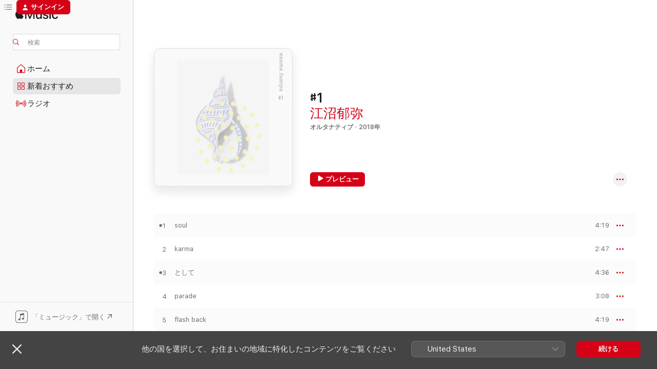

--- FILE ---
content_type: text/html
request_url: https://music.apple.com/jp/album/1/1453026184?ls=1
body_size: 22710
content:
<!DOCTYPE html>
<html dir="ltr" lang="ja">
    <head>
        <!-- prettier-ignore -->
        <meta charset="utf-8">
        <!-- prettier-ignore -->
        <meta http-equiv="X-UA-Compatible" content="IE=edge">
        <!-- prettier-ignore -->
        <meta
            name="viewport"
            content="width=device-width,initial-scale=1,interactive-widget=resizes-content"
        >
        <!-- prettier-ignore -->
        <meta name="applicable-device" content="pc,mobile">
        <!-- prettier-ignore -->
        <meta name="referrer" content="strict-origin">
        <!-- prettier-ignore -->
        <link
            rel="apple-touch-icon"
            sizes="180x180"
            href="/assets/favicon/favicon-180.png"
        >
        <!-- prettier-ignore -->
        <link
            rel="icon"
            type="image/png"
            sizes="32x32"
            href="/assets/favicon/favicon-32.png"
        >
        <!-- prettier-ignore -->
        <link
            rel="icon"
            type="image/png"
            sizes="16x16"
            href="/assets/favicon/favicon-16.png"
        >
        <!-- prettier-ignore -->
        <link
            rel="mask-icon"
            href="/assets/favicon/favicon.svg"
            color="#fa233b"
        >
        <!-- prettier-ignore -->
        <link rel="manifest" href="/manifest.json">

        <title>‎♯1 - 江沼郁弥のアルバム - Apple Music</title><!-- HEAD_svelte-1cypuwr_START --><link rel="preconnect" href="//www.apple.com/wss/fonts" crossorigin="anonymous"><link rel="stylesheet" href="//www.apple.com/wss/fonts?families=SF+Pro,v4%7CSF+Pro+Icons,v1%7CSF+Pro+JP,v1&amp;display=swap" type="text/css" referrerpolicy="strict-origin-when-cross-origin"><!-- HEAD_svelte-1cypuwr_END --><!-- HEAD_svelte-eg3hvx_START -->    <meta name="description" content="江沼郁弥の♯1をApple Musicで聴く。2018年年。12曲。時間：47分。"> <meta name="keywords" content="聴く, ♯1, 江沼郁弥, 音楽, シングル, 曲, オルタナティブ, ストリーミング音楽, apple music"> <link rel="canonical" href="https://music.apple.com/jp/album/1/1453026184">   <link rel="alternate" type="application/json+oembed" href="https://music.apple.com/api/oembed?url=https%3A%2F%2Fmusic.apple.com%2Fjp%2Falbum%2F1%2F1453026184" title="江沼郁弥の「♯1」をApple Musicで">  <meta name="al:ios:app_store_id" content="1108187390"> <meta name="al:ios:app_name" content="Apple Music"> <meta name="apple:content_id" content="1453026184"> <meta name="apple:title" content="♯1"> <meta name="apple:description" content="江沼郁弥の♯1をApple Musicで聴く。2018年年。12曲。時間：47分。">   <meta property="og:title" content="江沼郁弥の「♯1」をApple Musicで"> <meta property="og:description" content="アルバム・2018年・12曲"> <meta property="og:site_name" content="Apple Music - Webプレイヤー"> <meta property="og:url" content="https://music.apple.com/jp/album/1/1453026184"> <meta property="og:image" content="https://is1-ssl.mzstatic.com/image/thumb/Music114/v4/d2/3b/eb/d23beb46-97fb-9c26-04b0-4af6fce7db0f/4522197131061.jpg/1200x630wp-60.jpg"> <meta property="og:image:secure_url" content="https://is1-ssl.mzstatic.com/image/thumb/Music114/v4/d2/3b/eb/d23beb46-97fb-9c26-04b0-4af6fce7db0f/4522197131061.jpg/1200x630wp-60.jpg"> <meta property="og:image:alt" content="江沼郁弥の「♯1」をApple Musicで"> <meta property="og:image:width" content="1200"> <meta property="og:image:height" content="630"> <meta property="og:image:type" content="image/jpg"> <meta property="og:type" content="music.album"> <meta property="og:locale" content="ja">  <meta property="music:song_count" content="12"> <meta property="music:song" content="https://music.apple.com/jp/song/soul/1453026185"> <meta property="music:song:preview_url:secure_url" content="https://music.apple.com/jp/song/soul/1453026185"> <meta property="music:song:disc" content="1"> <meta property="music:song:duration" content="PT4M19S"> <meta property="music:song:track" content="1">  <meta property="music:song" content="https://music.apple.com/jp/song/karma/1453026186"> <meta property="music:song:preview_url:secure_url" content="https://music.apple.com/jp/song/karma/1453026186"> <meta property="music:song:disc" content="1"> <meta property="music:song:duration" content="PT2M47S"> <meta property="music:song:track" content="2">  <meta property="music:song" content="https://music.apple.com/jp/song/%E3%81%A8%E3%81%97%E3%81%A6/1453026187"> <meta property="music:song:preview_url:secure_url" content="https://music.apple.com/jp/song/%E3%81%A8%E3%81%97%E3%81%A6/1453026187"> <meta property="music:song:disc" content="1"> <meta property="music:song:duration" content="PT4M36S"> <meta property="music:song:track" content="3">  <meta property="music:song" content="https://music.apple.com/jp/song/parade/1453026188"> <meta property="music:song:preview_url:secure_url" content="https://music.apple.com/jp/song/parade/1453026188"> <meta property="music:song:disc" content="1"> <meta property="music:song:duration" content="PT3M8S"> <meta property="music:song:track" content="4">  <meta property="music:song" content="https://music.apple.com/jp/song/flash-back/1453026189"> <meta property="music:song:preview_url:secure_url" content="https://music.apple.com/jp/song/flash-back/1453026189"> <meta property="music:song:disc" content="1"> <meta property="music:song:duration" content="PT4M19S"> <meta property="music:song:track" content="5">  <meta property="music:song" content="https://music.apple.com/jp/song/%E3%82%AF%E3%82%AA%E3%83%AA%E3%82%A2/1453026190"> <meta property="music:song:preview_url:secure_url" content="https://music.apple.com/jp/song/%E3%82%AF%E3%82%AA%E3%83%AA%E3%82%A2/1453026190"> <meta property="music:song:disc" content="1"> <meta property="music:song:duration" content="PT3M6S"> <meta property="music:song:track" content="6">  <meta property="music:song" content="https://music.apple.com/jp/song/neoromantic/1453026191"> <meta property="music:song:preview_url:secure_url" content="https://music.apple.com/jp/song/neoromantic/1453026191"> <meta property="music:song:disc" content="1"> <meta property="music:song:duration" content="PT4M7S"> <meta property="music:song:track" content="7">  <meta property="music:song" content="https://music.apple.com/jp/song/black-swan-theory/1453026192"> <meta property="music:song:preview_url:secure_url" content="https://music.apple.com/jp/song/black-swan-theory/1453026192"> <meta property="music:song:disc" content="1"> <meta property="music:song:duration" content="PT3M56S"> <meta property="music:song:track" content="8">  <meta property="music:song" content="https://music.apple.com/jp/song/take-my-hands/1453026193"> <meta property="music:song:preview_url:secure_url" content="https://music.apple.com/jp/song/take-my-hands/1453026193"> <meta property="music:song:disc" content="1"> <meta property="music:song:duration" content="PT3M34S"> <meta property="music:song:track" content="9">  <meta property="music:song" content="https://music.apple.com/jp/song/freesia/1453026194"> <meta property="music:song:preview_url:secure_url" content="https://music.apple.com/jp/song/freesia/1453026194"> <meta property="music:song:disc" content="1"> <meta property="music:song:duration" content="PT4M21S"> <meta property="music:song:track" content="10">  <meta property="music:song" content="https://music.apple.com/jp/song/%E3%81%A9%E3%81%A1%E3%82%89%E3%81%A7%E3%82%82%E3%81%8A%E3%81%AA%E3%81%98%E3%81%93%E3%81%A8/1453026195"> <meta property="music:song:preview_url:secure_url" content="https://music.apple.com/jp/song/%E3%81%A9%E3%81%A1%E3%82%89%E3%81%A7%E3%82%82%E3%81%8A%E3%81%AA%E3%81%98%E3%81%93%E3%81%A8/1453026195"> <meta property="music:song:disc" content="1"> <meta property="music:song:duration" content="PT4M26S"> <meta property="music:song:track" content="11">  <meta property="music:song" content="https://music.apple.com/jp/song/%E5%85%89%E6%BA%90/1453026196"> <meta property="music:song:preview_url:secure_url" content="https://music.apple.com/jp/song/%E5%85%89%E6%BA%90/1453026196"> <meta property="music:song:disc" content="1"> <meta property="music:song:duration" content="PT4M20S"> <meta property="music:song:track" content="12">   <meta property="music:musician" content="https://music.apple.com/jp/artist/%E6%B1%9F%E6%B2%BC%E9%83%81%E5%BC%A5/332866449"> <meta property="music:release_date" content="2018-11-07T00:00:00.000Z">   <meta name="twitter:title" content="江沼郁弥の「♯1」をApple Musicで"> <meta name="twitter:description" content="アルバム・2018年・12曲"> <meta name="twitter:site" content="@AppleMusic"> <meta name="twitter:image" content="https://is1-ssl.mzstatic.com/image/thumb/Music114/v4/d2/3b/eb/d23beb46-97fb-9c26-04b0-4af6fce7db0f/4522197131061.jpg/600x600bf-60.jpg"> <meta name="twitter:image:alt" content="江沼郁弥の「♯1」をApple Musicで"> <meta name="twitter:card" content="summary">       <!-- HTML_TAG_START -->
                <script id=schema:music-album type="application/ld+json">
                    {"@context":"http://schema.org","@type":"MusicAlbum","name":"♯1","description":"江沼郁弥の♯1をApple Musicで聴く。2018年年。12曲。時間：47分。","citation":[{"@type":"MusicAlbum","image":"https://is1-ssl.mzstatic.com/image/thumb/Music19/v4/1d/54/84/1d5484fc-b232-8a83-e1cc-4314aa674f0c/mzm.amfyndsn.jpg/1200x630bb.jpg","url":"https://music.apple.com/jp/album/%E3%81%84%E3%81%AE%E3%81%A1%E3%81%AE%E3%81%8B%E3%81%9F%E3%81%A1/1039733238","name":"いのちのかたち"},{"@type":"MusicAlbum","image":"https://is1-ssl.mzstatic.com/image/thumb/Music124/v4/7f/0e/15/7f0e15e8-8242-8331-cdb7-a2837719efa2/dj.iwigtzmz.jpg/1200x630bb.jpg","url":"https://music.apple.com/jp/album/odol/991245284","name":"odol"},{"@type":"MusicAlbum","image":"https://is1-ssl.mzstatic.com/image/thumb/Music113/v4/c5/1a/9a/c51a9ae5-c527-a23b-6483-b966e7278081/CHA-033_sleepy.ab_0129.jpg/1200x630bb.jpg","url":"https://music.apple.com/jp/album/fractal/1492888087","name":"fractal"},{"@type":"MusicAlbum","image":"https://is1-ssl.mzstatic.com/image/thumb/Music4/v4/54/81/83/54818350-bf97-190f-d9b6-9118640d2f8e/10926500.jpg/1200x630bb.jpg","url":"https://music.apple.com/jp/album/weather-report/896922660","name":"Weather Report"},{"@type":"MusicAlbum","image":"https://is1-ssl.mzstatic.com/image/thumb/Music69/v4/8a/46/c9/8a46c9af-3716-e624-1c8a-b285f12a76bc/4538182606247_cov.jpg/1200x630bb.jpg","url":"https://music.apple.com/jp/album/babel/1078126753","name":"BABEL"},{"@type":"MusicAlbum","image":"https://is1-ssl.mzstatic.com/image/thumb/Music124/v4/28/8a/57/288a5783-b171-f774-5fd8-bb1b9e48e611/B657.jpg/1200x630bb.jpg","url":"https://music.apple.com/jp/album/colors-ep/1239281497","name":"colors - EP"},{"@type":"MusicAlbum","image":"https://is1-ssl.mzstatic.com/image/thumb/Music20/v4/7a/45/56/7a4556e0-77dd-bd92-8071-c549e813af49/UKDZ0177.jpg/1200x630bb.jpg","url":"https://music.apple.com/jp/album/%E5%93%80%E4%BD%99%E3%82%8B/1127734729","name":"哀余る"},{"@type":"MusicAlbum","image":"https://is1-ssl.mzstatic.com/image/thumb/Music118/v4/7d/36/9e/7d369e95-65eb-acaf-6fff-126ba99132ac/dj.vcxdqsvu.jpg/1200x630bb.jpg","url":"https://music.apple.com/jp/album/two-into-holy-ep/451689752","name":"(Two) into holy - EP"},{"@type":"MusicAlbum","image":"https://is1-ssl.mzstatic.com/image/thumb/Music124/v4/e0/7d/14/e07d145b-85c3-1eea-a0fe-626e8fb95b35/073832_J.jpg/1200x630bb.jpg","url":"https://music.apple.com/jp/album/mirror-mirror-ep/1469357396","name":"Mirror Mirror - EP"},{"@type":"MusicAlbum","image":"https://is1-ssl.mzstatic.com/image/thumb/Music114/v4/58/64/1c/58641c17-b24d-7043-9023-b46eadf8505f/4562209710167_cover.jpg/1200x630bb.jpg","url":"https://music.apple.com/jp/album/%E5%86%8D%E7%94%9F%E3%81%AE%E9%A2%A8%E6%99%AF/1298403443","name":"再生の風景"}],"tracks":[{"@type":"MusicRecording","name":"soul","duration":"PT4M19S","url":"https://music.apple.com/jp/song/soul/1453026185","offers":{"@type":"Offer","category":"free","price":0},"audio":{"@type":"AudioObject","potentialAction":{"@type":"ListenAction","expectsAcceptanceOf":{"@type":"Offer","category":"free"},"target":{"@type":"EntryPoint","actionPlatform":"https://music.apple.com/jp/song/soul/1453026185"}},"name":"soul","contentUrl":"https://audio-ssl.itunes.apple.com/itunes-assets/AudioPreview125/v4/79/1b/f8/791bf842-1697-28c2-d2df-31a634ab0b6b/mzaf_13760180906906618882.plus.aac.ep.m4a","duration":"PT4M19S","uploadDate":"2018-11-07","thumbnailUrl":"https://is1-ssl.mzstatic.com/image/thumb/Music114/v4/d2/3b/eb/d23beb46-97fb-9c26-04b0-4af6fce7db0f/4522197131061.jpg/1200x630bb.jpg"}},{"@type":"MusicRecording","name":"karma","duration":"PT2M47S","url":"https://music.apple.com/jp/song/karma/1453026186","offers":{"@type":"Offer","category":"free","price":0},"audio":{"@type":"AudioObject","potentialAction":{"@type":"ListenAction","expectsAcceptanceOf":{"@type":"Offer","category":"free"},"target":{"@type":"EntryPoint","actionPlatform":"https://music.apple.com/jp/song/karma/1453026186"}},"name":"karma","contentUrl":"https://audio-ssl.itunes.apple.com/itunes-assets/AudioPreview115/v4/5d/9e/96/5d9e9635-51d0-8801-bcd6-53aac0a36a7e/mzaf_15123051636620012934.plus.aac.ep.m4a","duration":"PT2M47S","uploadDate":"2018-11-07","thumbnailUrl":"https://is1-ssl.mzstatic.com/image/thumb/Music114/v4/d2/3b/eb/d23beb46-97fb-9c26-04b0-4af6fce7db0f/4522197131061.jpg/1200x630bb.jpg"}},{"@type":"MusicRecording","name":"として","duration":"PT4M36S","url":"https://music.apple.com/jp/song/%E3%81%A8%E3%81%97%E3%81%A6/1453026187","offers":{"@type":"Offer","category":"free","price":0},"audio":{"@type":"AudioObject","potentialAction":{"@type":"ListenAction","expectsAcceptanceOf":{"@type":"Offer","category":"free"},"target":{"@type":"EntryPoint","actionPlatform":"https://music.apple.com/jp/song/%E3%81%A8%E3%81%97%E3%81%A6/1453026187"}},"name":"として","contentUrl":"https://audio-ssl.itunes.apple.com/itunes-assets/AudioPreview115/v4/50/2f/f5/502ff514-b18a-e833-c515-2c962ce884ef/mzaf_7905872429276704497.plus.aac.ep.m4a","duration":"PT4M36S","uploadDate":"2018-11-07","thumbnailUrl":"https://is1-ssl.mzstatic.com/image/thumb/Music114/v4/d2/3b/eb/d23beb46-97fb-9c26-04b0-4af6fce7db0f/4522197131061.jpg/1200x630bb.jpg"}},{"@type":"MusicRecording","name":"parade","duration":"PT3M8S","url":"https://music.apple.com/jp/song/parade/1453026188","offers":{"@type":"Offer","category":"free","price":0},"audio":{"@type":"AudioObject","potentialAction":{"@type":"ListenAction","expectsAcceptanceOf":{"@type":"Offer","category":"free"},"target":{"@type":"EntryPoint","actionPlatform":"https://music.apple.com/jp/song/parade/1453026188"}},"name":"parade","contentUrl":"https://audio-ssl.itunes.apple.com/itunes-assets/AudioPreview115/v4/3e/7c/b4/3e7cb4ed-cd05-7906-fb55-6cefb3e3a3d1/mzaf_18252855286540571822.plus.aac.ep.m4a","duration":"PT3M8S","uploadDate":"2018-11-07","thumbnailUrl":"https://is1-ssl.mzstatic.com/image/thumb/Music114/v4/d2/3b/eb/d23beb46-97fb-9c26-04b0-4af6fce7db0f/4522197131061.jpg/1200x630bb.jpg"}},{"@type":"MusicRecording","name":"flash back","duration":"PT4M19S","url":"https://music.apple.com/jp/song/flash-back/1453026189","offers":{"@type":"Offer","category":"free","price":0},"audio":{"@type":"AudioObject","potentialAction":{"@type":"ListenAction","expectsAcceptanceOf":{"@type":"Offer","category":"free"},"target":{"@type":"EntryPoint","actionPlatform":"https://music.apple.com/jp/song/flash-back/1453026189"}},"name":"flash back","contentUrl":"https://audio-ssl.itunes.apple.com/itunes-assets/AudioPreview125/v4/8e/c8/db/8ec8dbe8-49fe-11e6-bd00-6871d67879ee/mzaf_16798406355986615164.plus.aac.ep.m4a","duration":"PT4M19S","uploadDate":"2018-11-07","thumbnailUrl":"https://is1-ssl.mzstatic.com/image/thumb/Music114/v4/d2/3b/eb/d23beb46-97fb-9c26-04b0-4af6fce7db0f/4522197131061.jpg/1200x630bb.jpg"}},{"@type":"MusicRecording","name":"クオリア","duration":"PT3M6S","url":"https://music.apple.com/jp/song/%E3%82%AF%E3%82%AA%E3%83%AA%E3%82%A2/1453026190","offers":{"@type":"Offer","category":"free","price":0},"audio":{"@type":"AudioObject","potentialAction":{"@type":"ListenAction","expectsAcceptanceOf":{"@type":"Offer","category":"free"},"target":{"@type":"EntryPoint","actionPlatform":"https://music.apple.com/jp/song/%E3%82%AF%E3%82%AA%E3%83%AA%E3%82%A2/1453026190"}},"name":"クオリア","contentUrl":"https://audio-ssl.itunes.apple.com/itunes-assets/AudioPreview115/v4/d6/f0/f3/d6f0f35d-7d5f-a1fc-cce5-49efbecb597d/mzaf_11764228906990457582.plus.aac.ep.m4a","duration":"PT3M6S","uploadDate":"2018-11-07","thumbnailUrl":"https://is1-ssl.mzstatic.com/image/thumb/Music114/v4/d2/3b/eb/d23beb46-97fb-9c26-04b0-4af6fce7db0f/4522197131061.jpg/1200x630bb.jpg"}},{"@type":"MusicRecording","name":"neoromantic","duration":"PT4M7S","url":"https://music.apple.com/jp/song/neoromantic/1453026191","offers":{"@type":"Offer","category":"free","price":0},"audio":{"@type":"AudioObject","potentialAction":{"@type":"ListenAction","expectsAcceptanceOf":{"@type":"Offer","category":"free"},"target":{"@type":"EntryPoint","actionPlatform":"https://music.apple.com/jp/song/neoromantic/1453026191"}},"name":"neoromantic","contentUrl":"https://audio-ssl.itunes.apple.com/itunes-assets/AudioPreview125/v4/a6/2a/3a/a62a3a11-4241-0f03-f0df-190ba06ec0b9/mzaf_8759539522167055681.plus.aac.ep.m4a","duration":"PT4M7S","uploadDate":"2018-11-07","thumbnailUrl":"https://is1-ssl.mzstatic.com/image/thumb/Music114/v4/d2/3b/eb/d23beb46-97fb-9c26-04b0-4af6fce7db0f/4522197131061.jpg/1200x630bb.jpg"}},{"@type":"MusicRecording","name":"black swan theory","duration":"PT3M56S","url":"https://music.apple.com/jp/song/black-swan-theory/1453026192","offers":{"@type":"Offer","category":"free","price":0},"audio":{"@type":"AudioObject","potentialAction":{"@type":"ListenAction","expectsAcceptanceOf":{"@type":"Offer","category":"free"},"target":{"@type":"EntryPoint","actionPlatform":"https://music.apple.com/jp/song/black-swan-theory/1453026192"}},"name":"black swan theory","contentUrl":"https://audio-ssl.itunes.apple.com/itunes-assets/AudioPreview125/v4/a4/73/cc/a473cc97-15e3-c732-61af-36a3cd07da59/mzaf_10839910299924723071.plus.aac.ep.m4a","duration":"PT3M56S","uploadDate":"2018-11-07","thumbnailUrl":"https://is1-ssl.mzstatic.com/image/thumb/Music114/v4/d2/3b/eb/d23beb46-97fb-9c26-04b0-4af6fce7db0f/4522197131061.jpg/1200x630bb.jpg"}},{"@type":"MusicRecording","name":"take my hands","duration":"PT3M34S","url":"https://music.apple.com/jp/song/take-my-hands/1453026193","offers":{"@type":"Offer","category":"free","price":0},"audio":{"@type":"AudioObject","potentialAction":{"@type":"ListenAction","expectsAcceptanceOf":{"@type":"Offer","category":"free"},"target":{"@type":"EntryPoint","actionPlatform":"https://music.apple.com/jp/song/take-my-hands/1453026193"}},"name":"take my hands","contentUrl":"https://audio-ssl.itunes.apple.com/itunes-assets/AudioPreview125/v4/5b/fd/e5/5bfde512-edac-fba7-7607-7d676735f99a/mzaf_11365330602858163342.plus.aac.ep.m4a","duration":"PT3M34S","uploadDate":"2018-11-07","thumbnailUrl":"https://is1-ssl.mzstatic.com/image/thumb/Music114/v4/d2/3b/eb/d23beb46-97fb-9c26-04b0-4af6fce7db0f/4522197131061.jpg/1200x630bb.jpg"}},{"@type":"MusicRecording","name":"freesia","duration":"PT4M21S","url":"https://music.apple.com/jp/song/freesia/1453026194","offers":{"@type":"Offer","category":"free","price":0},"audio":{"@type":"AudioObject","potentialAction":{"@type":"ListenAction","expectsAcceptanceOf":{"@type":"Offer","category":"free"},"target":{"@type":"EntryPoint","actionPlatform":"https://music.apple.com/jp/song/freesia/1453026194"}},"name":"freesia","contentUrl":"https://audio-ssl.itunes.apple.com/itunes-assets/AudioPreview115/v4/31/13/c5/3113c59e-bdb1-d59c-fe0a-691214e8c570/mzaf_7193910659689863129.plus.aac.ep.m4a","duration":"PT4M21S","uploadDate":"2018-11-07","thumbnailUrl":"https://is1-ssl.mzstatic.com/image/thumb/Music114/v4/d2/3b/eb/d23beb46-97fb-9c26-04b0-4af6fce7db0f/4522197131061.jpg/1200x630bb.jpg"}},{"@type":"MusicRecording","name":"どちらでもおなじこと","duration":"PT4M26S","url":"https://music.apple.com/jp/song/%E3%81%A9%E3%81%A1%E3%82%89%E3%81%A7%E3%82%82%E3%81%8A%E3%81%AA%E3%81%98%E3%81%93%E3%81%A8/1453026195","offers":{"@type":"Offer","category":"free","price":0},"audio":{"@type":"AudioObject","potentialAction":{"@type":"ListenAction","expectsAcceptanceOf":{"@type":"Offer","category":"free"},"target":{"@type":"EntryPoint","actionPlatform":"https://music.apple.com/jp/song/%E3%81%A9%E3%81%A1%E3%82%89%E3%81%A7%E3%82%82%E3%81%8A%E3%81%AA%E3%81%98%E3%81%93%E3%81%A8/1453026195"}},"name":"どちらでもおなじこと","contentUrl":"https://audio-ssl.itunes.apple.com/itunes-assets/AudioPreview125/v4/94/6d/e6/946de6ab-157b-0ac7-a110-8a5e8bc721f1/mzaf_13650422258975894114.plus.aac.ep.m4a","duration":"PT4M26S","uploadDate":"2018-11-07","thumbnailUrl":"https://is1-ssl.mzstatic.com/image/thumb/Music114/v4/d2/3b/eb/d23beb46-97fb-9c26-04b0-4af6fce7db0f/4522197131061.jpg/1200x630bb.jpg"}},{"@type":"MusicRecording","name":"光源","duration":"PT4M20S","url":"https://music.apple.com/jp/song/%E5%85%89%E6%BA%90/1453026196","offers":{"@type":"Offer","category":"free","price":0},"audio":{"@type":"AudioObject","potentialAction":{"@type":"ListenAction","expectsAcceptanceOf":{"@type":"Offer","category":"free"},"target":{"@type":"EntryPoint","actionPlatform":"https://music.apple.com/jp/song/%E5%85%89%E6%BA%90/1453026196"}},"name":"光源","contentUrl":"https://audio-ssl.itunes.apple.com/itunes-assets/AudioPreview125/v4/07/a4/3d/07a43db0-88b8-718e-7836-3ce03d3236d5/mzaf_17176821499280216682.plus.aac.ep.m4a","duration":"PT4M20S","uploadDate":"2018-11-07","thumbnailUrl":"https://is1-ssl.mzstatic.com/image/thumb/Music114/v4/d2/3b/eb/d23beb46-97fb-9c26-04b0-4af6fce7db0f/4522197131061.jpg/1200x630bb.jpg"}}],"workExample":[{"@type":"MusicAlbum","image":"https://is1-ssl.mzstatic.com/image/thumb/Music123/v4/e6/96/b9/e696b976-9b29-53df-6682-4fbc0fcfce27/4522197134031.jpg/1200x630bb.jpg","url":"https://music.apple.com/jp/album/sorewary%C5%ABsenkei/1484941991","name":"それは流線型"},{"@type":"MusicAlbum","image":"https://is1-ssl.mzstatic.com/image/thumb/Music124/v4/ed/b5/56/edb5562e-9205-a0b0-4703-584ae93e6378/4525853102092.jpg/1200x630bb.jpg","url":"https://music.apple.com/jp/album/uruseendayo-single/1453025596","name":"うるせえんだよ - Single"},{"@type":"MusicAlbum","image":"https://is1-ssl.mzstatic.com/image/thumb/Music113/v4/fb/9a/f6/fb9af62e-f8ae-08e6-8804-9a50757c18e7/4525853103990.jpg/1200x630bb.jpg","url":"https://music.apple.com/jp/album/gizenkarahajimeyou-single/1456763979","name":"偽善からはじめよう - Single"},{"@type":"MusicAlbum","image":"https://is1-ssl.mzstatic.com/image/thumb/Music126/v4/59/54/24/5954247e-a325-5137-3f7f-8c41dd4a3555/4525853317199.jpg/1200x630bb.jpg","url":"https://music.apple.com/jp/album/gokuraku-ep/1614764410","name":"極楽 - EP"},{"@type":"MusicAlbum","image":"https://is1-ssl.mzstatic.com/image/thumb/Music113/v4/01/0f/cc/010fccda-eafc-1fcb-5915-d726cbc433a8/4525853105291.jpg/1200x630bb.jpg","url":"https://music.apple.com/jp/album/tsumikikuzushi-single/1459987476","name":"積み木くずし - Single"},{"@type":"MusicAlbum","image":"https://is1-ssl.mzstatic.com/image/thumb/Music114/v4/c0/05/70/c005702b-e2c7-361a-4f68-183b00ec5435/4525853138893.jpg/1200x630bb.jpg","url":"https://music.apple.com/jp/album/1-another-dimension/1498781987","name":"#1 - another dimension-"},{"@type":"MusicAlbum","image":"https://is1-ssl.mzstatic.com/image/thumb/Music221/v4/b7/ff/69/b7ff6921-2957-6f46-e03c-cc7ccd2dea72/4525853732893.jpg/1200x630bb.jpg","url":"https://music.apple.com/jp/album/kotosara-ep/1839844337","name":"ことさら - EP"},{"@type":"MusicAlbum","image":"https://is1-ssl.mzstatic.com/image/thumb/Music112/v4/27/51/f3/2751f338-0403-92ea-30e1-44eb99934f49/4525853352893.jpg/1200x630bb.jpg","url":"https://music.apple.com/jp/album/natsu-wo-akiramekirenakute-single/1638704159","name":"夏をあきらめきれなくて - Single"},{"@type":"MusicAlbum","image":"https://is1-ssl.mzstatic.com/image/thumb/Music113/v4/aa/d3/80/aad3803d-1d6c-a6b7-b63a-ecee0d3eec37/4525853124698.jpg/1200x630bb.jpg","url":"https://music.apple.com/jp/album/iyaiya-single/1481971590","name":"IYAIYA - Single"},{"@type":"MusicAlbum","image":"https://is1-ssl.mzstatic.com/image/thumb/Music115/v4/fb/5b/6f/fb5b6f98-feaf-0d30-2b69-4b8d337fb86e/4525853277493.jpg/1200x630bb.jpg","url":"https://music.apple.com/jp/album/kei-single/1588198059","name":"景-kei- - Single"},{"@type":"MusicRecording","name":"soul","duration":"PT4M19S","url":"https://music.apple.com/jp/song/soul/1453026185","offers":{"@type":"Offer","category":"free","price":0},"audio":{"@type":"AudioObject","potentialAction":{"@type":"ListenAction","expectsAcceptanceOf":{"@type":"Offer","category":"free"},"target":{"@type":"EntryPoint","actionPlatform":"https://music.apple.com/jp/song/soul/1453026185"}},"name":"soul","contentUrl":"https://audio-ssl.itunes.apple.com/itunes-assets/AudioPreview125/v4/79/1b/f8/791bf842-1697-28c2-d2df-31a634ab0b6b/mzaf_13760180906906618882.plus.aac.ep.m4a","duration":"PT4M19S","uploadDate":"2018-11-07","thumbnailUrl":"https://is1-ssl.mzstatic.com/image/thumb/Music114/v4/d2/3b/eb/d23beb46-97fb-9c26-04b0-4af6fce7db0f/4522197131061.jpg/1200x630bb.jpg"}},{"@type":"MusicRecording","name":"karma","duration":"PT2M47S","url":"https://music.apple.com/jp/song/karma/1453026186","offers":{"@type":"Offer","category":"free","price":0},"audio":{"@type":"AudioObject","potentialAction":{"@type":"ListenAction","expectsAcceptanceOf":{"@type":"Offer","category":"free"},"target":{"@type":"EntryPoint","actionPlatform":"https://music.apple.com/jp/song/karma/1453026186"}},"name":"karma","contentUrl":"https://audio-ssl.itunes.apple.com/itunes-assets/AudioPreview115/v4/5d/9e/96/5d9e9635-51d0-8801-bcd6-53aac0a36a7e/mzaf_15123051636620012934.plus.aac.ep.m4a","duration":"PT2M47S","uploadDate":"2018-11-07","thumbnailUrl":"https://is1-ssl.mzstatic.com/image/thumb/Music114/v4/d2/3b/eb/d23beb46-97fb-9c26-04b0-4af6fce7db0f/4522197131061.jpg/1200x630bb.jpg"}},{"@type":"MusicRecording","name":"として","duration":"PT4M36S","url":"https://music.apple.com/jp/song/%E3%81%A8%E3%81%97%E3%81%A6/1453026187","offers":{"@type":"Offer","category":"free","price":0},"audio":{"@type":"AudioObject","potentialAction":{"@type":"ListenAction","expectsAcceptanceOf":{"@type":"Offer","category":"free"},"target":{"@type":"EntryPoint","actionPlatform":"https://music.apple.com/jp/song/%E3%81%A8%E3%81%97%E3%81%A6/1453026187"}},"name":"として","contentUrl":"https://audio-ssl.itunes.apple.com/itunes-assets/AudioPreview115/v4/50/2f/f5/502ff514-b18a-e833-c515-2c962ce884ef/mzaf_7905872429276704497.plus.aac.ep.m4a","duration":"PT4M36S","uploadDate":"2018-11-07","thumbnailUrl":"https://is1-ssl.mzstatic.com/image/thumb/Music114/v4/d2/3b/eb/d23beb46-97fb-9c26-04b0-4af6fce7db0f/4522197131061.jpg/1200x630bb.jpg"}},{"@type":"MusicRecording","name":"parade","duration":"PT3M8S","url":"https://music.apple.com/jp/song/parade/1453026188","offers":{"@type":"Offer","category":"free","price":0},"audio":{"@type":"AudioObject","potentialAction":{"@type":"ListenAction","expectsAcceptanceOf":{"@type":"Offer","category":"free"},"target":{"@type":"EntryPoint","actionPlatform":"https://music.apple.com/jp/song/parade/1453026188"}},"name":"parade","contentUrl":"https://audio-ssl.itunes.apple.com/itunes-assets/AudioPreview115/v4/3e/7c/b4/3e7cb4ed-cd05-7906-fb55-6cefb3e3a3d1/mzaf_18252855286540571822.plus.aac.ep.m4a","duration":"PT3M8S","uploadDate":"2018-11-07","thumbnailUrl":"https://is1-ssl.mzstatic.com/image/thumb/Music114/v4/d2/3b/eb/d23beb46-97fb-9c26-04b0-4af6fce7db0f/4522197131061.jpg/1200x630bb.jpg"}},{"@type":"MusicRecording","name":"flash back","duration":"PT4M19S","url":"https://music.apple.com/jp/song/flash-back/1453026189","offers":{"@type":"Offer","category":"free","price":0},"audio":{"@type":"AudioObject","potentialAction":{"@type":"ListenAction","expectsAcceptanceOf":{"@type":"Offer","category":"free"},"target":{"@type":"EntryPoint","actionPlatform":"https://music.apple.com/jp/song/flash-back/1453026189"}},"name":"flash back","contentUrl":"https://audio-ssl.itunes.apple.com/itunes-assets/AudioPreview125/v4/8e/c8/db/8ec8dbe8-49fe-11e6-bd00-6871d67879ee/mzaf_16798406355986615164.plus.aac.ep.m4a","duration":"PT4M19S","uploadDate":"2018-11-07","thumbnailUrl":"https://is1-ssl.mzstatic.com/image/thumb/Music114/v4/d2/3b/eb/d23beb46-97fb-9c26-04b0-4af6fce7db0f/4522197131061.jpg/1200x630bb.jpg"}},{"@type":"MusicRecording","name":"クオリア","duration":"PT3M6S","url":"https://music.apple.com/jp/song/%E3%82%AF%E3%82%AA%E3%83%AA%E3%82%A2/1453026190","offers":{"@type":"Offer","category":"free","price":0},"audio":{"@type":"AudioObject","potentialAction":{"@type":"ListenAction","expectsAcceptanceOf":{"@type":"Offer","category":"free"},"target":{"@type":"EntryPoint","actionPlatform":"https://music.apple.com/jp/song/%E3%82%AF%E3%82%AA%E3%83%AA%E3%82%A2/1453026190"}},"name":"クオリア","contentUrl":"https://audio-ssl.itunes.apple.com/itunes-assets/AudioPreview115/v4/d6/f0/f3/d6f0f35d-7d5f-a1fc-cce5-49efbecb597d/mzaf_11764228906990457582.plus.aac.ep.m4a","duration":"PT3M6S","uploadDate":"2018-11-07","thumbnailUrl":"https://is1-ssl.mzstatic.com/image/thumb/Music114/v4/d2/3b/eb/d23beb46-97fb-9c26-04b0-4af6fce7db0f/4522197131061.jpg/1200x630bb.jpg"}},{"@type":"MusicRecording","name":"neoromantic","duration":"PT4M7S","url":"https://music.apple.com/jp/song/neoromantic/1453026191","offers":{"@type":"Offer","category":"free","price":0},"audio":{"@type":"AudioObject","potentialAction":{"@type":"ListenAction","expectsAcceptanceOf":{"@type":"Offer","category":"free"},"target":{"@type":"EntryPoint","actionPlatform":"https://music.apple.com/jp/song/neoromantic/1453026191"}},"name":"neoromantic","contentUrl":"https://audio-ssl.itunes.apple.com/itunes-assets/AudioPreview125/v4/a6/2a/3a/a62a3a11-4241-0f03-f0df-190ba06ec0b9/mzaf_8759539522167055681.plus.aac.ep.m4a","duration":"PT4M7S","uploadDate":"2018-11-07","thumbnailUrl":"https://is1-ssl.mzstatic.com/image/thumb/Music114/v4/d2/3b/eb/d23beb46-97fb-9c26-04b0-4af6fce7db0f/4522197131061.jpg/1200x630bb.jpg"}},{"@type":"MusicRecording","name":"black swan theory","duration":"PT3M56S","url":"https://music.apple.com/jp/song/black-swan-theory/1453026192","offers":{"@type":"Offer","category":"free","price":0},"audio":{"@type":"AudioObject","potentialAction":{"@type":"ListenAction","expectsAcceptanceOf":{"@type":"Offer","category":"free"},"target":{"@type":"EntryPoint","actionPlatform":"https://music.apple.com/jp/song/black-swan-theory/1453026192"}},"name":"black swan theory","contentUrl":"https://audio-ssl.itunes.apple.com/itunes-assets/AudioPreview125/v4/a4/73/cc/a473cc97-15e3-c732-61af-36a3cd07da59/mzaf_10839910299924723071.plus.aac.ep.m4a","duration":"PT3M56S","uploadDate":"2018-11-07","thumbnailUrl":"https://is1-ssl.mzstatic.com/image/thumb/Music114/v4/d2/3b/eb/d23beb46-97fb-9c26-04b0-4af6fce7db0f/4522197131061.jpg/1200x630bb.jpg"}},{"@type":"MusicRecording","name":"take my hands","duration":"PT3M34S","url":"https://music.apple.com/jp/song/take-my-hands/1453026193","offers":{"@type":"Offer","category":"free","price":0},"audio":{"@type":"AudioObject","potentialAction":{"@type":"ListenAction","expectsAcceptanceOf":{"@type":"Offer","category":"free"},"target":{"@type":"EntryPoint","actionPlatform":"https://music.apple.com/jp/song/take-my-hands/1453026193"}},"name":"take my hands","contentUrl":"https://audio-ssl.itunes.apple.com/itunes-assets/AudioPreview125/v4/5b/fd/e5/5bfde512-edac-fba7-7607-7d676735f99a/mzaf_11365330602858163342.plus.aac.ep.m4a","duration":"PT3M34S","uploadDate":"2018-11-07","thumbnailUrl":"https://is1-ssl.mzstatic.com/image/thumb/Music114/v4/d2/3b/eb/d23beb46-97fb-9c26-04b0-4af6fce7db0f/4522197131061.jpg/1200x630bb.jpg"}},{"@type":"MusicRecording","name":"freesia","duration":"PT4M21S","url":"https://music.apple.com/jp/song/freesia/1453026194","offers":{"@type":"Offer","category":"free","price":0},"audio":{"@type":"AudioObject","potentialAction":{"@type":"ListenAction","expectsAcceptanceOf":{"@type":"Offer","category":"free"},"target":{"@type":"EntryPoint","actionPlatform":"https://music.apple.com/jp/song/freesia/1453026194"}},"name":"freesia","contentUrl":"https://audio-ssl.itunes.apple.com/itunes-assets/AudioPreview115/v4/31/13/c5/3113c59e-bdb1-d59c-fe0a-691214e8c570/mzaf_7193910659689863129.plus.aac.ep.m4a","duration":"PT4M21S","uploadDate":"2018-11-07","thumbnailUrl":"https://is1-ssl.mzstatic.com/image/thumb/Music114/v4/d2/3b/eb/d23beb46-97fb-9c26-04b0-4af6fce7db0f/4522197131061.jpg/1200x630bb.jpg"}},{"@type":"MusicRecording","name":"どちらでもおなじこと","duration":"PT4M26S","url":"https://music.apple.com/jp/song/%E3%81%A9%E3%81%A1%E3%82%89%E3%81%A7%E3%82%82%E3%81%8A%E3%81%AA%E3%81%98%E3%81%93%E3%81%A8/1453026195","offers":{"@type":"Offer","category":"free","price":0},"audio":{"@type":"AudioObject","potentialAction":{"@type":"ListenAction","expectsAcceptanceOf":{"@type":"Offer","category":"free"},"target":{"@type":"EntryPoint","actionPlatform":"https://music.apple.com/jp/song/%E3%81%A9%E3%81%A1%E3%82%89%E3%81%A7%E3%82%82%E3%81%8A%E3%81%AA%E3%81%98%E3%81%93%E3%81%A8/1453026195"}},"name":"どちらでもおなじこと","contentUrl":"https://audio-ssl.itunes.apple.com/itunes-assets/AudioPreview125/v4/94/6d/e6/946de6ab-157b-0ac7-a110-8a5e8bc721f1/mzaf_13650422258975894114.plus.aac.ep.m4a","duration":"PT4M26S","uploadDate":"2018-11-07","thumbnailUrl":"https://is1-ssl.mzstatic.com/image/thumb/Music114/v4/d2/3b/eb/d23beb46-97fb-9c26-04b0-4af6fce7db0f/4522197131061.jpg/1200x630bb.jpg"}},{"@type":"MusicRecording","name":"光源","duration":"PT4M20S","url":"https://music.apple.com/jp/song/%E5%85%89%E6%BA%90/1453026196","offers":{"@type":"Offer","category":"free","price":0},"audio":{"@type":"AudioObject","potentialAction":{"@type":"ListenAction","expectsAcceptanceOf":{"@type":"Offer","category":"free"},"target":{"@type":"EntryPoint","actionPlatform":"https://music.apple.com/jp/song/%E5%85%89%E6%BA%90/1453026196"}},"name":"光源","contentUrl":"https://audio-ssl.itunes.apple.com/itunes-assets/AudioPreview125/v4/07/a4/3d/07a43db0-88b8-718e-7836-3ce03d3236d5/mzaf_17176821499280216682.plus.aac.ep.m4a","duration":"PT4M20S","uploadDate":"2018-11-07","thumbnailUrl":"https://is1-ssl.mzstatic.com/image/thumb/Music114/v4/d2/3b/eb/d23beb46-97fb-9c26-04b0-4af6fce7db0f/4522197131061.jpg/1200x630bb.jpg"}}],"url":"https://music.apple.com/jp/album/1/1453026184","image":"https://is1-ssl.mzstatic.com/image/thumb/Music114/v4/d2/3b/eb/d23beb46-97fb-9c26-04b0-4af6fce7db0f/4522197131061.jpg/1200x630bb.jpg","potentialAction":{"@type":"ListenAction","expectsAcceptanceOf":{"@type":"Offer","category":"free"},"target":{"@type":"EntryPoint","actionPlatform":"https://music.apple.com/jp/album/1/1453026184"}},"genre":["オルタナティブ","ミュージック"],"datePublished":"2018-11-07","byArtist":[{"@type":"MusicGroup","url":"https://music.apple.com/jp/artist/%E6%B1%9F%E6%B2%BC%E9%83%81%E5%BC%A5/332866449","name":"江沼郁弥"}]}
                </script>
                <!-- HTML_TAG_END -->    <!-- HEAD_svelte-eg3hvx_END -->
      <script type="module" crossorigin src="/assets/index~90a29058ba.js"></script>
      <link rel="stylesheet" href="/assets/index~fbf29d0525.css">
      <script type="module">import.meta.url;import("_").catch(()=>1);async function* g(){};window.__vite_is_modern_browser=true;</script>
      <script type="module">!function(){if(window.__vite_is_modern_browser)return;console.warn("vite: loading legacy chunks, syntax error above and the same error below should be ignored");var e=document.getElementById("vite-legacy-polyfill"),n=document.createElement("script");n.src=e.src,n.onload=function(){System.import(document.getElementById('vite-legacy-entry').getAttribute('data-src'))},document.body.appendChild(n)}();</script>
    </head>
    <body>
        
        <script
            async
            src="/includes/js-cdn/musickit/v3/amp/musickit.js"
        ></script>
        <script
            type="module"
            async
            src="/includes/js-cdn/musickit/v3/components/musickit-components/musickit-components.esm.js"
        ></script>
        <script
            nomodule
            async
            src="/includes/js-cdn/musickit/v3/components/musickit-components/musickit-components.js"
        ></script>
        <svg style="display: none" xmlns="http://www.w3.org/2000/svg">
            <symbol id="play-circle-fill" viewBox="0 0 60 60">
                <path
                    class="icon-circle-fill__circle"
                    fill="var(--iconCircleFillBG, transparent)"
                    d="M30 60c16.411 0 30-13.617 30-30C60 13.588 46.382 0 29.971 0 13.588 0 .001 13.588.001 30c0 16.383 13.617 30 30 30Z"
                />
                <path
                    fill="var(--iconFillArrow, var(--keyColor, black))"
                    d="M24.411 41.853c-1.41.853-3.028.177-3.028-1.294V19.47c0-1.44 1.735-2.058 3.028-1.294l17.265 10.235a1.89 1.89 0 0 1 0 3.265L24.411 41.853Z"
                />
            </symbol>
        </svg>
        <div class="body-container">
              <div class="app-container svelte-t3vj1e" data-testid="app-container">   <div class="header svelte-rjjbqs" data-testid="header"><nav data-testid="navigation" class="navigation svelte-13li0vp"><div class="navigation__header svelte-13li0vp"><div data-testid="logo" class="logo svelte-1o7dz8w"> <a aria-label="Apple Music" role="img" href="https://music.apple.com/jp/home" class="svelte-1o7dz8w"><svg height="20" viewBox="0 0 83 20" width="83" xmlns="http://www.w3.org/2000/svg" class="logo" aria-hidden="true"><path d="M34.752 19.746V6.243h-.088l-5.433 13.503h-2.074L21.711 6.243h-.087v13.503h-2.548V1.399h3.235l5.833 14.621h.1l5.82-14.62h3.248v18.347h-2.56zm16.649 0h-2.586v-2.263h-.062c-.725 1.602-2.061 2.504-4.072 2.504-2.86 0-4.61-1.894-4.61-4.958V6.37h2.698v8.125c0 2.034.95 3.127 2.81 3.127 1.95 0 3.124-1.373 3.124-3.458V6.37H51.4v13.376zm7.394-13.618c3.06 0 5.046 1.73 5.134 4.196h-2.536c-.15-1.296-1.087-2.11-2.598-2.11-1.462 0-2.436.724-2.436 1.793 0 .839.6 1.41 2.023 1.741l2.136.496c2.686.636 3.71 1.704 3.71 3.636 0 2.442-2.236 4.12-5.333 4.12-3.285 0-5.26-1.64-5.509-4.183h2.673c.25 1.398 1.187 2.085 2.836 2.085 1.623 0 2.623-.687 2.623-1.78 0-.865-.487-1.373-1.924-1.704l-2.136-.508c-2.498-.585-3.735-1.806-3.735-3.75 0-2.391 2.049-4.032 5.072-4.032zM66.1 2.836c0-.878.7-1.577 1.561-1.577.862 0 1.55.7 1.55 1.577 0 .864-.688 1.576-1.55 1.576a1.573 1.573 0 0 1-1.56-1.576zm.212 3.534h2.698v13.376h-2.698zm14.089 4.603c-.275-1.424-1.324-2.556-3.085-2.556-2.086 0-3.46 1.767-3.46 4.64 0 2.938 1.386 4.642 3.485 4.642 1.66 0 2.748-.928 3.06-2.48H83C82.713 18.067 80.477 20 77.317 20c-3.76 0-6.208-2.62-6.208-6.942 0-4.247 2.448-6.93 6.183-6.93 3.385 0 5.446 2.213 5.683 4.845h-2.573zM10.824 3.189c-.698.834-1.805 1.496-2.913 1.398-.145-1.128.41-2.33 1.036-3.065C9.644.662 10.848.05 11.835 0c.121 1.178-.336 2.33-1.01 3.19zm.999 1.619c.624.049 2.425.244 3.578 1.98-.096.074-2.137 1.272-2.113 3.79.024 3.01 2.593 4.012 2.617 4.037-.024.074-.407 1.419-1.344 2.812-.817 1.224-1.657 2.422-3.002 2.447-1.297.024-1.73-.783-3.218-.783-1.489 0-1.97.758-3.194.807-1.297.048-2.28-1.297-3.097-2.52C.368 14.908-.904 10.408.825 7.375c.84-1.516 2.377-2.47 4.034-2.495 1.273-.023 2.45.857 3.218.857.769 0 2.137-1.027 3.746-.93z"></path></svg></a>   </div> <div class="search-input-wrapper svelte-nrtdem" data-testid="search-input"><div data-testid="amp-search-input" aria-controls="search-suggestions" aria-expanded="false" aria-haspopup="listbox" aria-owns="search-suggestions" class="search-input-container svelte-rg26q6" tabindex="-1" role=""><div class="flex-container svelte-rg26q6"><form id="search-input-form" class="svelte-rg26q6"><svg height="16" width="16" viewBox="0 0 16 16" class="search-svg" aria-hidden="true"><path d="M11.87 10.835c.018.015.035.03.051.047l3.864 3.863a.735.735 0 1 1-1.04 1.04l-3.863-3.864a.744.744 0 0 1-.047-.051 6.667 6.667 0 1 1 1.035-1.035zM6.667 12a5.333 5.333 0 1 0 0-10.667 5.333 5.333 0 0 0 0 10.667z"></path></svg> <input aria-autocomplete="list" aria-multiline="false" aria-controls="search-suggestions" placeholder="検索" spellcheck="false" autocomplete="off" autocorrect="off" autocapitalize="off" type="text" inputmode="search" class="search-input__text-field svelte-rg26q6" data-testid="search-input__text-field"></form> </div> <div data-testid="search-scope-bar"></div>   </div> </div></div> <div data-testid="navigation-content" class="navigation__content svelte-13li0vp" id="navigation" aria-hidden="false"><div class="navigation__scrollable-container svelte-13li0vp"><div data-testid="navigation-items-primary" class="navigation-items navigation-items--primary svelte-ng61m8"> <ul class="navigation-items__list svelte-ng61m8">  <li class="navigation-item navigation-item__home svelte-1a5yt87" aria-selected="false" data-testid="navigation-item"> <a href="https://music.apple.com/jp/home" class="navigation-item__link svelte-1a5yt87" role="button" data-testid="home" aria-pressed="false"><div class="navigation-item__content svelte-zhx7t9"> <span class="navigation-item__icon svelte-zhx7t9"> <svg width="24" height="24" viewBox="0 0 24 24" xmlns="http://www.w3.org/2000/svg" aria-hidden="true"><path d="M5.93 20.16a1.94 1.94 0 0 1-1.43-.502c-.334-.335-.502-.794-.502-1.393v-7.142c0-.362.062-.688.177-.953.123-.264.326-.529.6-.75l6.145-5.157c.176-.141.344-.247.52-.318.176-.07.362-.105.564-.105.194 0 .388.035.565.105.176.07.352.177.52.318l6.146 5.158c.273.23.467.476.59.75.124.264.177.59.177.96v7.134c0 .59-.159 1.058-.503 1.393-.335.335-.811.503-1.428.503H5.929Zm12.14-1.172c.221 0 .406-.07.547-.212a.688.688 0 0 0 .22-.511v-7.142c0-.177-.026-.344-.087-.459a.97.97 0 0 0-.265-.353l-6.154-5.149a.756.756 0 0 0-.177-.115.37.37 0 0 0-.15-.035.37.37 0 0 0-.158.035l-.177.115-6.145 5.15a.982.982 0 0 0-.274.352 1.13 1.13 0 0 0-.088.468v7.133c0 .203.08.379.23.511a.744.744 0 0 0 .546.212h12.133Zm-8.323-4.7c0-.176.062-.326.177-.432a.6.6 0 0 1 .423-.159h3.315c.176 0 .326.053.432.16s.159.255.159.431v4.973H9.756v-4.973Z"></path></svg> </span> <span class="navigation-item__label svelte-zhx7t9"> ホーム </span> </div></a>  </li>  <li class="navigation-item navigation-item__new svelte-1a5yt87" aria-selected="false" data-testid="navigation-item"> <a href="https://music.apple.com/jp/new" class="navigation-item__link svelte-1a5yt87" role="button" data-testid="new" aria-pressed="false"><div class="navigation-item__content svelte-zhx7t9"> <span class="navigation-item__icon svelte-zhx7t9"> <svg height="24" viewBox="0 0 24 24" width="24" aria-hidden="true"><path d="M9.92 11.354c.966 0 1.453-.487 1.453-1.49v-3.4c0-1.004-.487-1.483-1.453-1.483H6.452C5.487 4.981 5 5.46 5 6.464v3.4c0 1.003.487 1.49 1.452 1.49zm7.628 0c.965 0 1.452-.487 1.452-1.49v-3.4c0-1.004-.487-1.483-1.452-1.483h-3.46c-.974 0-1.46.479-1.46 1.483v3.4c0 1.003.486 1.49 1.46 1.49zm-7.65-1.073h-3.43c-.266 0-.396-.137-.396-.418v-3.4c0-.273.13-.41.396-.41h3.43c.265 0 .402.137.402.41v3.4c0 .281-.137.418-.403.418zm7.634 0h-3.43c-.273 0-.402-.137-.402-.418v-3.4c0-.273.129-.41.403-.41h3.43c.265 0 .395.137.395.41v3.4c0 .281-.13.418-.396.418zm-7.612 8.7c.966 0 1.453-.48 1.453-1.483v-3.407c0-.996-.487-1.483-1.453-1.483H6.452c-.965 0-1.452.487-1.452 1.483v3.407c0 1.004.487 1.483 1.452 1.483zm7.628 0c.965 0 1.452-.48 1.452-1.483v-3.407c0-.996-.487-1.483-1.452-1.483h-3.46c-.974 0-1.46.487-1.46 1.483v3.407c0 1.004.486 1.483 1.46 1.483zm-7.65-1.072h-3.43c-.266 0-.396-.137-.396-.41v-3.4c0-.282.13-.418.396-.418h3.43c.265 0 .402.136.402.418v3.4c0 .273-.137.41-.403.41zm7.634 0h-3.43c-.273 0-.402-.137-.402-.41v-3.4c0-.282.129-.418.403-.418h3.43c.265 0 .395.136.395.418v3.4c0 .273-.13.41-.396.41z" fill-opacity=".95"></path></svg> </span> <span class="navigation-item__label svelte-zhx7t9"> 新着おすすめ </span> </div></a>  </li>  <li class="navigation-item navigation-item__radio svelte-1a5yt87" aria-selected="false" data-testid="navigation-item"> <a href="https://music.apple.com/jp/radio" class="navigation-item__link svelte-1a5yt87" role="button" data-testid="radio" aria-pressed="false"><div class="navigation-item__content svelte-zhx7t9"> <span class="navigation-item__icon svelte-zhx7t9"> <svg width="24" height="24" viewBox="0 0 24 24" xmlns="http://www.w3.org/2000/svg" aria-hidden="true"><path d="M19.359 18.57C21.033 16.818 22 14.461 22 11.89s-.967-4.93-2.641-6.68c-.276-.292-.653-.26-.868-.023-.222.246-.176.591.085.868 1.466 1.535 2.272 3.593 2.272 5.835 0 2.241-.806 4.3-2.272 5.835-.261.268-.307.621-.085.86.215.245.592.276.868-.016zm-13.85.014c.222-.238.176-.59-.085-.86-1.474-1.535-2.272-3.593-2.272-5.834 0-2.242.798-4.3 2.272-5.835.261-.277.307-.622.085-.868-.215-.238-.592-.269-.868.023C2.967 6.96 2 9.318 2 11.89s.967 4.929 2.641 6.68c.276.29.653.26.868.014zm1.957-1.873c.223-.253.162-.583-.1-.867-.951-1.068-1.473-2.45-1.473-3.954 0-1.505.522-2.887 1.474-3.954.26-.284.322-.614.1-.876-.23-.26-.622-.26-.891.039-1.175 1.274-1.827 2.963-1.827 4.79 0 1.82.652 3.517 1.827 4.784.269.3.66.307.89.038zm9.958-.038c1.175-1.267 1.827-2.964 1.827-4.783 0-1.828-.652-3.517-1.827-4.791-.269-.3-.66-.3-.89-.039-.23.262-.162.592.092.876.96 1.067 1.481 2.449 1.481 3.954 0 1.504-.522 2.886-1.481 3.954-.254.284-.323.614-.092.867.23.269.621.261.89-.038zm-8.061-1.966c.23-.26.13-.568-.092-.883-.415-.522-.63-1.197-.63-1.934 0-.737.215-1.413.63-1.943.222-.307.322-.614.092-.875s-.653-.261-.906.054a4.385 4.385 0 0 0-.968 2.764 4.38 4.38 0 0 0 .968 2.756c.253.322.675.322.906.061zm6.18-.061a4.38 4.38 0 0 0 .968-2.756 4.385 4.385 0 0 0-.968-2.764c-.253-.315-.675-.315-.906-.054-.23.261-.138.568.092.875.415.53.63 1.206.63 1.943 0 .737-.215 1.412-.63 1.934-.23.315-.322.622-.092.883s.653.261.906-.061zm-3.547-.967c.96 0 1.789-.814 1.789-1.797s-.83-1.789-1.789-1.789c-.96 0-1.781.806-1.781 1.789 0 .983.821 1.797 1.781 1.797z"></path></svg> </span> <span class="navigation-item__label svelte-zhx7t9"> ラジオ </span> </div></a>  </li>  <li class="navigation-item navigation-item__search svelte-1a5yt87" aria-selected="false" data-testid="navigation-item"> <a href="https://music.apple.com/jp/search" class="navigation-item__link svelte-1a5yt87" role="button" data-testid="search" aria-pressed="false"><div class="navigation-item__content svelte-zhx7t9"> <span class="navigation-item__icon svelte-zhx7t9"> <svg height="24" viewBox="0 0 24 24" width="24" aria-hidden="true"><path d="M17.979 18.553c.476 0 .813-.366.813-.835a.807.807 0 0 0-.235-.586l-3.45-3.457a5.61 5.61 0 0 0 1.158-3.413c0-3.098-2.535-5.633-5.633-5.633C7.542 4.63 5 7.156 5 10.262c0 3.098 2.534 5.632 5.632 5.632a5.614 5.614 0 0 0 3.274-1.055l3.472 3.472a.835.835 0 0 0 .6.242zm-7.347-3.875c-2.417 0-4.416-2-4.416-4.416 0-2.417 2-4.417 4.416-4.417 2.417 0 4.417 2 4.417 4.417s-2 4.416-4.417 4.416z" fill-opacity=".95"></path></svg> </span> <span class="navigation-item__label svelte-zhx7t9"> 検索 </span> </div></a>  </li></ul> </div>   </div> <div class="navigation__native-cta"><div slot="native-cta"><div data-testid="native-cta" class="native-cta svelte-1t4vswz  native-cta--authenticated"><button class="native-cta__button svelte-1t4vswz" data-testid="native-cta-button"><span class="native-cta__app-icon svelte-1t4vswz"><svg width="24" height="24" xmlns="http://www.w3.org/2000/svg" xml:space="preserve" style="fill-rule:evenodd;clip-rule:evenodd;stroke-linejoin:round;stroke-miterlimit:2" viewBox="0 0 24 24" slot="app-icon" aria-hidden="true"><path d="M22.567 1.496C21.448.393 19.956.045 17.293.045H6.566c-2.508 0-4.028.376-5.12 1.465C.344 2.601 0 4.09 0 6.611v10.727c0 2.695.33 4.18 1.432 5.257 1.106 1.103 2.595 1.45 5.275 1.45h10.586c2.663 0 4.169-.347 5.274-1.45C23.656 21.504 24 20.033 24 17.338V6.752c0-2.694-.344-4.179-1.433-5.256Zm.411 4.9v11.299c0 1.898-.338 3.286-1.188 4.137-.851.864-2.256 1.191-4.141 1.191H6.35c-1.884 0-3.303-.341-4.154-1.191-.85-.851-1.174-2.239-1.174-4.137V6.54c0-2.014.324-3.445 1.16-4.295.851-.864 2.312-1.177 4.313-1.177h11.154c1.885 0 3.29.341 4.141 1.191.864.85 1.188 2.239 1.188 4.137Z" style="fill-rule:nonzero"></path><path d="M7.413 19.255c.987 0 2.48-.728 2.48-2.672v-6.385c0-.35.063-.428.378-.494l5.298-1.095c.351-.067.534.025.534.333l.035 4.286c0 .337-.182.586-.53.652l-1.014.228c-1.361.3-2.007.923-2.007 1.937 0 1.017.79 1.748 1.926 1.748.986 0 2.444-.679 2.444-2.64V5.654c0-.636-.279-.821-1.016-.66L9.646 6.298c-.448.091-.674.329-.674.699l.035 7.697c0 .336-.148.546-.446.613l-1.067.21c-1.329.266-1.986.93-1.986 1.993 0 1.017.786 1.745 1.905 1.745Z" style="fill-rule:nonzero"></path></svg></span> <span class="native-cta__label svelte-1t4vswz">「ミュージック」で開く</span> <span class="native-cta__arrow svelte-1t4vswz"><svg height="16" width="16" viewBox="0 0 16 16" class="native-cta-action" aria-hidden="true"><path d="M1.559 16 13.795 3.764v8.962H16V0H3.274v2.205h8.962L0 14.441 1.559 16z"></path></svg></span></button> </div>  </div></div></div> </nav> </div>  <div class="player-bar player-bar__floating-player svelte-1rr9v04" data-testid="player-bar" aria-label="ミュージックプレーヤー" aria-hidden="false">   </div>   <div id="scrollable-page" class="scrollable-page svelte-mt0bfj" data-main-content data-testid="main-section" aria-hidden="false"><main data-testid="main" class="svelte-bzjlhs"><div class="content-container svelte-bzjlhs" data-testid="content-container"><div class="search-input-wrapper svelte-nrtdem" data-testid="search-input"><div data-testid="amp-search-input" aria-controls="search-suggestions" aria-expanded="false" aria-haspopup="listbox" aria-owns="search-suggestions" class="search-input-container svelte-rg26q6" tabindex="-1" role=""><div class="flex-container svelte-rg26q6"><form id="search-input-form" class="svelte-rg26q6"><svg height="16" width="16" viewBox="0 0 16 16" class="search-svg" aria-hidden="true"><path d="M11.87 10.835c.018.015.035.03.051.047l3.864 3.863a.735.735 0 1 1-1.04 1.04l-3.863-3.864a.744.744 0 0 1-.047-.051 6.667 6.667 0 1 1 1.035-1.035zM6.667 12a5.333 5.333 0 1 0 0-10.667 5.333 5.333 0 0 0 0 10.667z"></path></svg> <input value="" aria-autocomplete="list" aria-multiline="false" aria-controls="search-suggestions" placeholder="検索" spellcheck="false" autocomplete="off" autocorrect="off" autocapitalize="off" type="text" inputmode="search" class="search-input__text-field svelte-rg26q6" data-testid="search-input__text-field"></form> </div> <div data-testid="search-scope-bar"> </div>   </div> </div>      <div class="section svelte-wa5vzl" data-testid="section-container" aria-label="おすすめ"> <div class="section-content svelte-wa5vzl" data-testid="section-content">  <div class="container-detail-header svelte-rknnd2 container-detail-header--no-description" data-testid="container-detail-header"><div slot="artwork"><div class="artwork__radiosity svelte-1agpw2h"> <div data-testid="artwork-component" class="artwork-component artwork-component--aspect-ratio artwork-component--orientation-square svelte-g1i36u        artwork-component--has-borders" style="
            --artwork-bg-color: #f9f9f9;
            --aspect-ratio: 1;
            --placeholder-bg-color: #f9f9f9;
       ">   <picture class="svelte-g1i36u"><source sizes=" (max-width:1319px) 296px,(min-width:1320px) and (max-width:1679px) 316px,316px" srcset="https://is1-ssl.mzstatic.com/image/thumb/Music114/v4/d2/3b/eb/d23beb46-97fb-9c26-04b0-4af6fce7db0f/4522197131061.jpg/296x296bb.webp 296w,https://is1-ssl.mzstatic.com/image/thumb/Music114/v4/d2/3b/eb/d23beb46-97fb-9c26-04b0-4af6fce7db0f/4522197131061.jpg/316x316bb.webp 316w,https://is1-ssl.mzstatic.com/image/thumb/Music114/v4/d2/3b/eb/d23beb46-97fb-9c26-04b0-4af6fce7db0f/4522197131061.jpg/592x592bb.webp 592w,https://is1-ssl.mzstatic.com/image/thumb/Music114/v4/d2/3b/eb/d23beb46-97fb-9c26-04b0-4af6fce7db0f/4522197131061.jpg/632x632bb.webp 632w" type="image/webp"> <source sizes=" (max-width:1319px) 296px,(min-width:1320px) and (max-width:1679px) 316px,316px" srcset="https://is1-ssl.mzstatic.com/image/thumb/Music114/v4/d2/3b/eb/d23beb46-97fb-9c26-04b0-4af6fce7db0f/4522197131061.jpg/296x296bb-60.jpg 296w,https://is1-ssl.mzstatic.com/image/thumb/Music114/v4/d2/3b/eb/d23beb46-97fb-9c26-04b0-4af6fce7db0f/4522197131061.jpg/316x316bb-60.jpg 316w,https://is1-ssl.mzstatic.com/image/thumb/Music114/v4/d2/3b/eb/d23beb46-97fb-9c26-04b0-4af6fce7db0f/4522197131061.jpg/592x592bb-60.jpg 592w,https://is1-ssl.mzstatic.com/image/thumb/Music114/v4/d2/3b/eb/d23beb46-97fb-9c26-04b0-4af6fce7db0f/4522197131061.jpg/632x632bb-60.jpg 632w" type="image/jpeg"> <img alt="" class="artwork-component__contents artwork-component__image svelte-g1i36u" loading="lazy" src="/assets/artwork/1x1.gif" role="presentation" decoding="async" width="316" height="316" fetchpriority="auto" style="opacity: 1;"></picture> </div></div> <div data-testid="artwork-component" class="artwork-component artwork-component--aspect-ratio artwork-component--orientation-square svelte-g1i36u        artwork-component--has-borders" style="
            --artwork-bg-color: #f9f9f9;
            --aspect-ratio: 1;
            --placeholder-bg-color: #f9f9f9;
       ">   <picture class="svelte-g1i36u"><source sizes=" (max-width:1319px) 296px,(min-width:1320px) and (max-width:1679px) 316px,316px" srcset="https://is1-ssl.mzstatic.com/image/thumb/Music114/v4/d2/3b/eb/d23beb46-97fb-9c26-04b0-4af6fce7db0f/4522197131061.jpg/296x296bb.webp 296w,https://is1-ssl.mzstatic.com/image/thumb/Music114/v4/d2/3b/eb/d23beb46-97fb-9c26-04b0-4af6fce7db0f/4522197131061.jpg/316x316bb.webp 316w,https://is1-ssl.mzstatic.com/image/thumb/Music114/v4/d2/3b/eb/d23beb46-97fb-9c26-04b0-4af6fce7db0f/4522197131061.jpg/592x592bb.webp 592w,https://is1-ssl.mzstatic.com/image/thumb/Music114/v4/d2/3b/eb/d23beb46-97fb-9c26-04b0-4af6fce7db0f/4522197131061.jpg/632x632bb.webp 632w" type="image/webp"> <source sizes=" (max-width:1319px) 296px,(min-width:1320px) and (max-width:1679px) 316px,316px" srcset="https://is1-ssl.mzstatic.com/image/thumb/Music114/v4/d2/3b/eb/d23beb46-97fb-9c26-04b0-4af6fce7db0f/4522197131061.jpg/296x296bb-60.jpg 296w,https://is1-ssl.mzstatic.com/image/thumb/Music114/v4/d2/3b/eb/d23beb46-97fb-9c26-04b0-4af6fce7db0f/4522197131061.jpg/316x316bb-60.jpg 316w,https://is1-ssl.mzstatic.com/image/thumb/Music114/v4/d2/3b/eb/d23beb46-97fb-9c26-04b0-4af6fce7db0f/4522197131061.jpg/592x592bb-60.jpg 592w,https://is1-ssl.mzstatic.com/image/thumb/Music114/v4/d2/3b/eb/d23beb46-97fb-9c26-04b0-4af6fce7db0f/4522197131061.jpg/632x632bb-60.jpg 632w" type="image/jpeg"> <img alt="♯1" class="artwork-component__contents artwork-component__image svelte-g1i36u" loading="lazy" src="/assets/artwork/1x1.gif" role="presentation" decoding="async" width="316" height="316" fetchpriority="auto" style="opacity: 1;"></picture> </div></div> <div class="headings svelte-rknnd2"> <h1 class="headings__title svelte-rknnd2" data-testid="non-editable-product-title"><span dir="auto">♯1</span> <span class="headings__badges svelte-rknnd2">   </span></h1> <div class="headings__subtitles svelte-rknnd2" data-testid="product-subtitles"> <a data-testid="click-action" class="click-action svelte-c0t0j2" href="https://music.apple.com/jp/artist/%E6%B1%9F%E6%B2%BC%E9%83%81%E5%BC%A5/332866449">江沼郁弥</a> </div> <div class="headings__tertiary-titles"> </div> <div class="headings__metadata-bottom svelte-rknnd2">オルタナティブ · 2018年 </div></div>  <div class="primary-actions svelte-rknnd2"><div class="primary-actions__button primary-actions__button--play svelte-rknnd2"><div data-testid="button-action" class="button svelte-rka6wn primary"><button data-testid="click-action" class="click-action svelte-c0t0j2" aria-label="" ><span class="icon svelte-rka6wn" data-testid="play-icon"><svg height="16" viewBox="0 0 16 16" width="16"><path d="m4.4 15.14 10.386-6.096c.842-.459.794-1.64 0-2.097L4.401.85c-.87-.53-2-.12-2 .82v12.625c0 .966 1.06 1.4 2 .844z"></path></svg></span>  プレビュー</button> </div> </div> <div class="primary-actions__button primary-actions__button--shuffle svelte-rknnd2"> </div></div> <div class="secondary-actions svelte-rknnd2"><div class="secondary-actions svelte-1agpw2h" slot="secondary-actions">  <div class="cloud-buttons svelte-u0auos" data-testid="cloud-buttons">  <amp-contextual-menu-button config="[object Object]" class="svelte-dj0bcp"> <span aria-label="さらに見る" class="more-button svelte-dj0bcp more-button--platter" data-testid="more-button" slot="trigger-content"><svg width="28" height="28" viewBox="0 0 28 28" class="glyph" xmlns="http://www.w3.org/2000/svg"><circle fill="var(--iconCircleFill, transparent)" cx="14" cy="14" r="14"></circle><path fill="var(--iconEllipsisFill, white)" d="M10.105 14c0-.87-.687-1.55-1.564-1.55-.862 0-1.557.695-1.557 1.55 0 .848.695 1.55 1.557 1.55.855 0 1.564-.702 1.564-1.55zm5.437 0c0-.87-.68-1.55-1.542-1.55A1.55 1.55 0 0012.45 14c0 .848.695 1.55 1.55 1.55.848 0 1.542-.702 1.542-1.55zm5.474 0c0-.87-.687-1.55-1.557-1.55-.87 0-1.564.695-1.564 1.55 0 .848.694 1.55 1.564 1.55.848 0 1.557-.702 1.557-1.55z"></path></svg></span> </amp-contextual-menu-button></div></div></div></div> </div>   </div><div class="section svelte-wa5vzl" data-testid="section-container"> <div class="section-content svelte-wa5vzl" data-testid="section-content">  <div class="placeholder-table svelte-wa5vzl"> <div><div class="placeholder-row svelte-wa5vzl placeholder-row--even placeholder-row--album"></div><div class="placeholder-row svelte-wa5vzl  placeholder-row--album"></div><div class="placeholder-row svelte-wa5vzl placeholder-row--even placeholder-row--album"></div><div class="placeholder-row svelte-wa5vzl  placeholder-row--album"></div><div class="placeholder-row svelte-wa5vzl placeholder-row--even placeholder-row--album"></div><div class="placeholder-row svelte-wa5vzl  placeholder-row--album"></div><div class="placeholder-row svelte-wa5vzl placeholder-row--even placeholder-row--album"></div><div class="placeholder-row svelte-wa5vzl  placeholder-row--album"></div><div class="placeholder-row svelte-wa5vzl placeholder-row--even placeholder-row--album"></div><div class="placeholder-row svelte-wa5vzl  placeholder-row--album"></div><div class="placeholder-row svelte-wa5vzl placeholder-row--even placeholder-row--album"></div><div class="placeholder-row svelte-wa5vzl  placeholder-row--album"></div></div></div> </div>   </div><div class="section svelte-wa5vzl" data-testid="section-container"> <div class="section-content svelte-wa5vzl" data-testid="section-content"> <div class="tracklist-footer svelte-1tm9k9g tracklist-footer--album" data-testid="tracklist-footer"><div class="footer-body svelte-1tm9k9g"><p class="description svelte-1tm9k9g" data-testid="tracklist-footer-description">2018年11月7日
12曲、47分
℗ 2018 1994</p>  <div class="tracklist-footer__native-cta-wrapper svelte-1tm9k9g"><div class="button svelte-5myedz       button--text-button" data-testid="button-base-wrapper"><button data-testid="button-base" aria-label="iTunes Storeでも購入可能" type="button"  class="svelte-5myedz link"> iTunes Storeでも購入可能 <svg height="16" width="16" viewBox="0 0 16 16" class="web-to-native__action" aria-hidden="true" data-testid="cta-button-arrow-icon"><path d="M1.559 16 13.795 3.764v8.962H16V0H3.274v2.205h8.962L0 14.441 1.559 16z"></path></svg> </button> </div></div></div> <div class="tracklist-footer__friends svelte-1tm9k9g"> </div></div></div>   </div><div class="section svelte-wa5vzl      section--alternate" data-testid="section-container"> <div class="section-content svelte-wa5vzl" data-testid="section-content"> <div class="spacer-wrapper svelte-14fis98"></div></div>   </div><div class="section svelte-wa5vzl      section--alternate" data-testid="section-container" aria-label="江沼郁弥のその他の作品"> <div class="section-content svelte-wa5vzl" data-testid="section-content"><div class="header svelte-fr9z27">  <div class="header-title-wrapper svelte-fr9z27">    <h2 class="title svelte-fr9z27" data-testid="header-title"><span class="dir-wrapper" dir="auto">江沼郁弥のその他の作品</span></h2> </div>   </div>   <div class="svelte-1dd7dqt shelf"><section data-testid="shelf-component" class="shelf-grid shelf-grid--onhover svelte-12rmzef" style="
            --grid-max-content-xsmall: 144px; --grid-column-gap-xsmall: 10px; --grid-row-gap-xsmall: 24px; --grid-small: 4; --grid-column-gap-small: 20px; --grid-row-gap-small: 24px; --grid-medium: 5; --grid-column-gap-medium: 20px; --grid-row-gap-medium: 24px; --grid-large: 6; --grid-column-gap-large: 20px; --grid-row-gap-large: 24px; --grid-xlarge: 6; --grid-column-gap-xlarge: 20px; --grid-row-gap-xlarge: 24px;
            --grid-type: G;
            --grid-rows: 1;
            --standard-lockup-shadow-offset: 15px;
            
        "> <div class="shelf-grid__body svelte-12rmzef" data-testid="shelf-body">   <button disabled aria-label="前のページ" type="button" class="shelf-grid-nav__arrow shelf-grid-nav__arrow--left svelte-1xmivhv" data-testid="shelf-button-left" style="--offset: 
                        calc(25px * -1);
                    ;"><svg viewBox="0 0 9 31" xmlns="http://www.w3.org/2000/svg"><path d="M5.275 29.46a1.61 1.61 0 0 0 1.456 1.077c1.018 0 1.772-.737 1.772-1.737 0-.526-.277-1.186-.449-1.62l-4.68-11.912L8.05 3.363c.172-.442.45-1.116.45-1.625A1.702 1.702 0 0 0 6.728.002a1.603 1.603 0 0 0-1.456 1.09L.675 12.774c-.301.775-.677 1.744-.677 2.495 0 .754.376 1.705.677 2.498L5.272 29.46Z"></path></svg></button> <ul slot="shelf-content" class="shelf-grid__list shelf-grid__list--grid-type-G shelf-grid__list--grid-rows-1 svelte-12rmzef" role="list" tabindex="-1" data-testid="shelf-item-list">   <li class="shelf-grid__list-item svelte-12rmzef" data-test-id="shelf-grid-list-item-0" data-index="0" aria-hidden="true"><div class="svelte-12rmzef"><div class="square-lockup-wrapper" data-testid="square-lockup-wrapper">  <div class="product-lockup svelte-1f6kfjm" aria-label="それは流線型、2019年" data-testid="product-lockup"><div class="product-lockup__artwork svelte-1f6kfjm has-controls" aria-hidden="false"> <div data-testid="artwork-component" class="artwork-component artwork-component--aspect-ratio artwork-component--orientation-square svelte-g1i36u    artwork-component--fullwidth    artwork-component--has-borders" style="
            --artwork-bg-color: #061a27;
            --aspect-ratio: 1;
            --placeholder-bg-color: #061a27;
       ">   <picture class="svelte-g1i36u"><source sizes=" (max-width:1319px) 296px,(min-width:1320px) and (max-width:1679px) 316px,316px" srcset="https://is1-ssl.mzstatic.com/image/thumb/Music123/v4/e6/96/b9/e696b976-9b29-53df-6682-4fbc0fcfce27/4522197134031.jpg/296x296bf.webp 296w,https://is1-ssl.mzstatic.com/image/thumb/Music123/v4/e6/96/b9/e696b976-9b29-53df-6682-4fbc0fcfce27/4522197134031.jpg/316x316bf.webp 316w,https://is1-ssl.mzstatic.com/image/thumb/Music123/v4/e6/96/b9/e696b976-9b29-53df-6682-4fbc0fcfce27/4522197134031.jpg/592x592bf.webp 592w,https://is1-ssl.mzstatic.com/image/thumb/Music123/v4/e6/96/b9/e696b976-9b29-53df-6682-4fbc0fcfce27/4522197134031.jpg/632x632bf.webp 632w" type="image/webp"> <source sizes=" (max-width:1319px) 296px,(min-width:1320px) and (max-width:1679px) 316px,316px" srcset="https://is1-ssl.mzstatic.com/image/thumb/Music123/v4/e6/96/b9/e696b976-9b29-53df-6682-4fbc0fcfce27/4522197134031.jpg/296x296bf-60.jpg 296w,https://is1-ssl.mzstatic.com/image/thumb/Music123/v4/e6/96/b9/e696b976-9b29-53df-6682-4fbc0fcfce27/4522197134031.jpg/316x316bf-60.jpg 316w,https://is1-ssl.mzstatic.com/image/thumb/Music123/v4/e6/96/b9/e696b976-9b29-53df-6682-4fbc0fcfce27/4522197134031.jpg/592x592bf-60.jpg 592w,https://is1-ssl.mzstatic.com/image/thumb/Music123/v4/e6/96/b9/e696b976-9b29-53df-6682-4fbc0fcfce27/4522197134031.jpg/632x632bf-60.jpg 632w" type="image/jpeg"> <img alt="それは流線型" class="artwork-component__contents artwork-component__image svelte-g1i36u" loading="lazy" src="/assets/artwork/1x1.gif" role="presentation" decoding="async" width="316" height="316" fetchpriority="auto" style="opacity: 1;"></picture> </div> <div class="square-lockup__social svelte-152pqr7" slot="artwork-metadata-overlay"></div> <div data-testid="lockup-control" class="product-lockup__controls svelte-1f6kfjm"><a class="product-lockup__link svelte-1f6kfjm" data-testid="product-lockup-link" aria-label="それは流線型、2019年" href="https://music.apple.com/jp/album/sorewary%C5%ABsenkei/1484941991">それは流線型</a> <div data-testid="play-button" class="product-lockup__play-button svelte-1f6kfjm"><button aria-label="「それは流線型」を再生" class="play-button svelte-19j07e7 play-button--platter" data-testid="play-button"><svg aria-hidden="true" class="icon play-svg" data-testid="play-icon" iconState="play"><use href="#play-circle-fill"></use></svg> </button> </div> <div data-testid="context-button" class="product-lockup__context-button svelte-1f6kfjm"><div slot="context-button"><amp-contextual-menu-button config="[object Object]" class="svelte-dj0bcp"> <span aria-label="さらに見る" class="more-button svelte-dj0bcp more-button--platter  more-button--material" data-testid="more-button" slot="trigger-content"><svg width="28" height="28" viewBox="0 0 28 28" class="glyph" xmlns="http://www.w3.org/2000/svg"><circle fill="var(--iconCircleFill, transparent)" cx="14" cy="14" r="14"></circle><path fill="var(--iconEllipsisFill, white)" d="M10.105 14c0-.87-.687-1.55-1.564-1.55-.862 0-1.557.695-1.557 1.55 0 .848.695 1.55 1.557 1.55.855 0 1.564-.702 1.564-1.55zm5.437 0c0-.87-.68-1.55-1.542-1.55A1.55 1.55 0 0012.45 14c0 .848.695 1.55 1.55 1.55.848 0 1.542-.702 1.542-1.55zm5.474 0c0-.87-.687-1.55-1.557-1.55-.87 0-1.564.695-1.564 1.55 0 .848.694 1.55 1.564 1.55.848 0 1.557-.702 1.557-1.55z"></path></svg></span> </amp-contextual-menu-button></div></div></div></div> <div class="product-lockup__content svelte-1f6kfjm"> <div class="product-lockup__content-details svelte-1f6kfjm product-lockup__content-details--no-subtitle-link" dir="auto"><div class="product-lockup__title-link svelte-1f6kfjm product-lockup__title-link--multiline"> <div class="multiline-clamp svelte-1a7gcr6 multiline-clamp--overflow   multiline-clamp--with-badge" style="--mc-lineClamp: var(--defaultClampOverride, 2);" role="text"> <span class="multiline-clamp__text svelte-1a7gcr6"><a href="https://music.apple.com/jp/album/sorewary%C5%ABsenkei/1484941991" data-testid="product-lockup-title" class="product-lockup__title svelte-1f6kfjm">それは流線型</a></span><span class="multiline-clamp__badge svelte-1a7gcr6">  </span> </div> </div>  <p data-testid="product-lockup-subtitles" class="product-lockup__subtitle-links svelte-1f6kfjm  product-lockup__subtitle-links--singlet"> <div class="multiline-clamp svelte-1a7gcr6 multiline-clamp--overflow" style="--mc-lineClamp: var(--defaultClampOverride, 1);" role="text"> <span class="multiline-clamp__text svelte-1a7gcr6"> <span data-testid="product-lockup-subtitle" class="product-lockup__subtitle svelte-1f6kfjm">2019年</span></span> </div></p></div></div> </div> </div> </div></li>   <li class="shelf-grid__list-item svelte-12rmzef" data-test-id="shelf-grid-list-item-1" data-index="1" aria-hidden="true"><div class="svelte-12rmzef"><div class="square-lockup-wrapper" data-testid="square-lockup-wrapper">  <div class="product-lockup svelte-1f6kfjm" aria-label="うるせえんだよ - Single、2019年" data-testid="product-lockup"><div class="product-lockup__artwork svelte-1f6kfjm has-controls" aria-hidden="false"> <div data-testid="artwork-component" class="artwork-component artwork-component--aspect-ratio artwork-component--orientation-square svelte-g1i36u    artwork-component--fullwidth    artwork-component--has-borders" style="
            --artwork-bg-color: #071014;
            --aspect-ratio: 1;
            --placeholder-bg-color: #071014;
       ">   <picture class="svelte-g1i36u"><source sizes=" (max-width:1319px) 296px,(min-width:1320px) and (max-width:1679px) 316px,316px" srcset="https://is1-ssl.mzstatic.com/image/thumb/Music124/v4/ed/b5/56/edb5562e-9205-a0b0-4703-584ae93e6378/4525853102092.jpg/296x296bf.webp 296w,https://is1-ssl.mzstatic.com/image/thumb/Music124/v4/ed/b5/56/edb5562e-9205-a0b0-4703-584ae93e6378/4525853102092.jpg/316x316bf.webp 316w,https://is1-ssl.mzstatic.com/image/thumb/Music124/v4/ed/b5/56/edb5562e-9205-a0b0-4703-584ae93e6378/4525853102092.jpg/592x592bf.webp 592w,https://is1-ssl.mzstatic.com/image/thumb/Music124/v4/ed/b5/56/edb5562e-9205-a0b0-4703-584ae93e6378/4525853102092.jpg/632x632bf.webp 632w" type="image/webp"> <source sizes=" (max-width:1319px) 296px,(min-width:1320px) and (max-width:1679px) 316px,316px" srcset="https://is1-ssl.mzstatic.com/image/thumb/Music124/v4/ed/b5/56/edb5562e-9205-a0b0-4703-584ae93e6378/4525853102092.jpg/296x296bf-60.jpg 296w,https://is1-ssl.mzstatic.com/image/thumb/Music124/v4/ed/b5/56/edb5562e-9205-a0b0-4703-584ae93e6378/4525853102092.jpg/316x316bf-60.jpg 316w,https://is1-ssl.mzstatic.com/image/thumb/Music124/v4/ed/b5/56/edb5562e-9205-a0b0-4703-584ae93e6378/4525853102092.jpg/592x592bf-60.jpg 592w,https://is1-ssl.mzstatic.com/image/thumb/Music124/v4/ed/b5/56/edb5562e-9205-a0b0-4703-584ae93e6378/4525853102092.jpg/632x632bf-60.jpg 632w" type="image/jpeg"> <img alt="うるせえんだよ - Single" class="artwork-component__contents artwork-component__image svelte-g1i36u" loading="lazy" src="/assets/artwork/1x1.gif" role="presentation" decoding="async" width="316" height="316" fetchpriority="auto" style="opacity: 1;"></picture> </div> <div class="square-lockup__social svelte-152pqr7" slot="artwork-metadata-overlay"></div> <div data-testid="lockup-control" class="product-lockup__controls svelte-1f6kfjm"><a class="product-lockup__link svelte-1f6kfjm" data-testid="product-lockup-link" aria-label="うるせえんだよ - Single、2019年" href="https://music.apple.com/jp/album/uruseendayo-single/1453025596">うるせえんだよ - Single</a> <div data-testid="play-button" class="product-lockup__play-button svelte-1f6kfjm"><button aria-label="「うるせえんだよ - Single」を再生" class="play-button svelte-19j07e7 play-button--platter" data-testid="play-button"><svg aria-hidden="true" class="icon play-svg" data-testid="play-icon" iconState="play"><use href="#play-circle-fill"></use></svg> </button> </div> <div data-testid="context-button" class="product-lockup__context-button svelte-1f6kfjm"><div slot="context-button"><amp-contextual-menu-button config="[object Object]" class="svelte-dj0bcp"> <span aria-label="さらに見る" class="more-button svelte-dj0bcp more-button--platter  more-button--material" data-testid="more-button" slot="trigger-content"><svg width="28" height="28" viewBox="0 0 28 28" class="glyph" xmlns="http://www.w3.org/2000/svg"><circle fill="var(--iconCircleFill, transparent)" cx="14" cy="14" r="14"></circle><path fill="var(--iconEllipsisFill, white)" d="M10.105 14c0-.87-.687-1.55-1.564-1.55-.862 0-1.557.695-1.557 1.55 0 .848.695 1.55 1.557 1.55.855 0 1.564-.702 1.564-1.55zm5.437 0c0-.87-.68-1.55-1.542-1.55A1.55 1.55 0 0012.45 14c0 .848.695 1.55 1.55 1.55.848 0 1.542-.702 1.542-1.55zm5.474 0c0-.87-.687-1.55-1.557-1.55-.87 0-1.564.695-1.564 1.55 0 .848.694 1.55 1.564 1.55.848 0 1.557-.702 1.557-1.55z"></path></svg></span> </amp-contextual-menu-button></div></div></div></div> <div class="product-lockup__content svelte-1f6kfjm"> <div class="product-lockup__content-details svelte-1f6kfjm product-lockup__content-details--no-subtitle-link" dir="auto"><div class="product-lockup__title-link svelte-1f6kfjm product-lockup__title-link--multiline"> <div class="multiline-clamp svelte-1a7gcr6 multiline-clamp--overflow   multiline-clamp--with-badge" style="--mc-lineClamp: var(--defaultClampOverride, 2);" role="text"> <span class="multiline-clamp__text svelte-1a7gcr6"><a href="https://music.apple.com/jp/album/uruseendayo-single/1453025596" data-testid="product-lockup-title" class="product-lockup__title svelte-1f6kfjm">うるせえんだよ - Single</a></span><span class="multiline-clamp__badge svelte-1a7gcr6">  </span> </div> </div>  <p data-testid="product-lockup-subtitles" class="product-lockup__subtitle-links svelte-1f6kfjm  product-lockup__subtitle-links--singlet"> <div class="multiline-clamp svelte-1a7gcr6 multiline-clamp--overflow" style="--mc-lineClamp: var(--defaultClampOverride, 1);" role="text"> <span class="multiline-clamp__text svelte-1a7gcr6"> <span data-testid="product-lockup-subtitle" class="product-lockup__subtitle svelte-1f6kfjm">2019年</span></span> </div></p></div></div> </div> </div> </div></li>   <li class="shelf-grid__list-item svelte-12rmzef" data-test-id="shelf-grid-list-item-2" data-index="2" aria-hidden="true"><div class="svelte-12rmzef"><div class="square-lockup-wrapper" data-testid="square-lockup-wrapper">  <div class="product-lockup svelte-1f6kfjm" aria-label="偽善からはじめよう - Single、2019年" data-testid="product-lockup"><div class="product-lockup__artwork svelte-1f6kfjm has-controls" aria-hidden="false"> <div data-testid="artwork-component" class="artwork-component artwork-component--aspect-ratio artwork-component--orientation-square svelte-g1i36u    artwork-component--fullwidth    artwork-component--has-borders" style="
            --artwork-bg-color: #040000;
            --aspect-ratio: 1;
            --placeholder-bg-color: #040000;
       ">   <picture class="svelte-g1i36u"><source sizes=" (max-width:1319px) 296px,(min-width:1320px) and (max-width:1679px) 316px,316px" srcset="https://is1-ssl.mzstatic.com/image/thumb/Music113/v4/fb/9a/f6/fb9af62e-f8ae-08e6-8804-9a50757c18e7/4525853103990.jpg/296x296bf.webp 296w,https://is1-ssl.mzstatic.com/image/thumb/Music113/v4/fb/9a/f6/fb9af62e-f8ae-08e6-8804-9a50757c18e7/4525853103990.jpg/316x316bf.webp 316w,https://is1-ssl.mzstatic.com/image/thumb/Music113/v4/fb/9a/f6/fb9af62e-f8ae-08e6-8804-9a50757c18e7/4525853103990.jpg/592x592bf.webp 592w,https://is1-ssl.mzstatic.com/image/thumb/Music113/v4/fb/9a/f6/fb9af62e-f8ae-08e6-8804-9a50757c18e7/4525853103990.jpg/632x632bf.webp 632w" type="image/webp"> <source sizes=" (max-width:1319px) 296px,(min-width:1320px) and (max-width:1679px) 316px,316px" srcset="https://is1-ssl.mzstatic.com/image/thumb/Music113/v4/fb/9a/f6/fb9af62e-f8ae-08e6-8804-9a50757c18e7/4525853103990.jpg/296x296bf-60.jpg 296w,https://is1-ssl.mzstatic.com/image/thumb/Music113/v4/fb/9a/f6/fb9af62e-f8ae-08e6-8804-9a50757c18e7/4525853103990.jpg/316x316bf-60.jpg 316w,https://is1-ssl.mzstatic.com/image/thumb/Music113/v4/fb/9a/f6/fb9af62e-f8ae-08e6-8804-9a50757c18e7/4525853103990.jpg/592x592bf-60.jpg 592w,https://is1-ssl.mzstatic.com/image/thumb/Music113/v4/fb/9a/f6/fb9af62e-f8ae-08e6-8804-9a50757c18e7/4525853103990.jpg/632x632bf-60.jpg 632w" type="image/jpeg"> <img alt="偽善からはじめよう - Single" class="artwork-component__contents artwork-component__image svelte-g1i36u" loading="lazy" src="/assets/artwork/1x1.gif" role="presentation" decoding="async" width="316" height="316" fetchpriority="auto" style="opacity: 1;"></picture> </div> <div class="square-lockup__social svelte-152pqr7" slot="artwork-metadata-overlay"></div> <div data-testid="lockup-control" class="product-lockup__controls svelte-1f6kfjm"><a class="product-lockup__link svelte-1f6kfjm" data-testid="product-lockup-link" aria-label="偽善からはじめよう - Single、2019年" href="https://music.apple.com/jp/album/gizenkarahajimeyou-single/1456763979">偽善からはじめよう - Single</a> <div data-testid="play-button" class="product-lockup__play-button svelte-1f6kfjm"><button aria-label="「偽善からはじめよう - Single」を再生" class="play-button svelte-19j07e7 play-button--platter" data-testid="play-button"><svg aria-hidden="true" class="icon play-svg" data-testid="play-icon" iconState="play"><use href="#play-circle-fill"></use></svg> </button> </div> <div data-testid="context-button" class="product-lockup__context-button svelte-1f6kfjm"><div slot="context-button"><amp-contextual-menu-button config="[object Object]" class="svelte-dj0bcp"> <span aria-label="さらに見る" class="more-button svelte-dj0bcp more-button--platter  more-button--material" data-testid="more-button" slot="trigger-content"><svg width="28" height="28" viewBox="0 0 28 28" class="glyph" xmlns="http://www.w3.org/2000/svg"><circle fill="var(--iconCircleFill, transparent)" cx="14" cy="14" r="14"></circle><path fill="var(--iconEllipsisFill, white)" d="M10.105 14c0-.87-.687-1.55-1.564-1.55-.862 0-1.557.695-1.557 1.55 0 .848.695 1.55 1.557 1.55.855 0 1.564-.702 1.564-1.55zm5.437 0c0-.87-.68-1.55-1.542-1.55A1.55 1.55 0 0012.45 14c0 .848.695 1.55 1.55 1.55.848 0 1.542-.702 1.542-1.55zm5.474 0c0-.87-.687-1.55-1.557-1.55-.87 0-1.564.695-1.564 1.55 0 .848.694 1.55 1.564 1.55.848 0 1.557-.702 1.557-1.55z"></path></svg></span> </amp-contextual-menu-button></div></div></div></div> <div class="product-lockup__content svelte-1f6kfjm"> <div class="product-lockup__content-details svelte-1f6kfjm product-lockup__content-details--no-subtitle-link" dir="auto"><div class="product-lockup__title-link svelte-1f6kfjm product-lockup__title-link--multiline"> <div class="multiline-clamp svelte-1a7gcr6 multiline-clamp--overflow   multiline-clamp--with-badge" style="--mc-lineClamp: var(--defaultClampOverride, 2);" role="text"> <span class="multiline-clamp__text svelte-1a7gcr6"><a href="https://music.apple.com/jp/album/gizenkarahajimeyou-single/1456763979" data-testid="product-lockup-title" class="product-lockup__title svelte-1f6kfjm">偽善からはじめよう - Single</a></span><span class="multiline-clamp__badge svelte-1a7gcr6">  </span> </div> </div>  <p data-testid="product-lockup-subtitles" class="product-lockup__subtitle-links svelte-1f6kfjm  product-lockup__subtitle-links--singlet"> <div class="multiline-clamp svelte-1a7gcr6 multiline-clamp--overflow" style="--mc-lineClamp: var(--defaultClampOverride, 1);" role="text"> <span class="multiline-clamp__text svelte-1a7gcr6"> <span data-testid="product-lockup-subtitle" class="product-lockup__subtitle svelte-1f6kfjm">2019年</span></span> </div></p></div></div> </div> </div> </div></li>   <li class="shelf-grid__list-item svelte-12rmzef" data-test-id="shelf-grid-list-item-3" data-index="3" aria-hidden="true"><div class="svelte-12rmzef"><div class="square-lockup-wrapper" data-testid="square-lockup-wrapper">  <div class="product-lockup svelte-1f6kfjm" aria-label="極楽 - EP、2022年" data-testid="product-lockup"><div class="product-lockup__artwork svelte-1f6kfjm has-controls" aria-hidden="false"> <div data-testid="artwork-component" class="artwork-component artwork-component--aspect-ratio artwork-component--orientation-square svelte-g1i36u    artwork-component--fullwidth    artwork-component--has-borders" style="
            --artwork-bg-color: #9a9a91;
            --aspect-ratio: 1;
            --placeholder-bg-color: #9a9a91;
       ">   <picture class="svelte-g1i36u"><source sizes=" (max-width:1319px) 296px,(min-width:1320px) and (max-width:1679px) 316px,316px" srcset="https://is1-ssl.mzstatic.com/image/thumb/Music126/v4/59/54/24/5954247e-a325-5137-3f7f-8c41dd4a3555/4525853317199.jpg/296x296bf.webp 296w,https://is1-ssl.mzstatic.com/image/thumb/Music126/v4/59/54/24/5954247e-a325-5137-3f7f-8c41dd4a3555/4525853317199.jpg/316x316bf.webp 316w,https://is1-ssl.mzstatic.com/image/thumb/Music126/v4/59/54/24/5954247e-a325-5137-3f7f-8c41dd4a3555/4525853317199.jpg/592x592bf.webp 592w,https://is1-ssl.mzstatic.com/image/thumb/Music126/v4/59/54/24/5954247e-a325-5137-3f7f-8c41dd4a3555/4525853317199.jpg/632x632bf.webp 632w" type="image/webp"> <source sizes=" (max-width:1319px) 296px,(min-width:1320px) and (max-width:1679px) 316px,316px" srcset="https://is1-ssl.mzstatic.com/image/thumb/Music126/v4/59/54/24/5954247e-a325-5137-3f7f-8c41dd4a3555/4525853317199.jpg/296x296bf-60.jpg 296w,https://is1-ssl.mzstatic.com/image/thumb/Music126/v4/59/54/24/5954247e-a325-5137-3f7f-8c41dd4a3555/4525853317199.jpg/316x316bf-60.jpg 316w,https://is1-ssl.mzstatic.com/image/thumb/Music126/v4/59/54/24/5954247e-a325-5137-3f7f-8c41dd4a3555/4525853317199.jpg/592x592bf-60.jpg 592w,https://is1-ssl.mzstatic.com/image/thumb/Music126/v4/59/54/24/5954247e-a325-5137-3f7f-8c41dd4a3555/4525853317199.jpg/632x632bf-60.jpg 632w" type="image/jpeg"> <img alt="極楽 - EP" class="artwork-component__contents artwork-component__image svelte-g1i36u" loading="lazy" src="/assets/artwork/1x1.gif" role="presentation" decoding="async" width="316" height="316" fetchpriority="auto" style="opacity: 1;"></picture> </div> <div class="square-lockup__social svelte-152pqr7" slot="artwork-metadata-overlay"></div> <div data-testid="lockup-control" class="product-lockup__controls svelte-1f6kfjm"><a class="product-lockup__link svelte-1f6kfjm" data-testid="product-lockup-link" aria-label="極楽 - EP、2022年" href="https://music.apple.com/jp/album/gokuraku-ep/1614764410">極楽 - EP</a> <div data-testid="play-button" class="product-lockup__play-button svelte-1f6kfjm"><button aria-label="「極楽 - EP」を再生" class="play-button svelte-19j07e7 play-button--platter" data-testid="play-button"><svg aria-hidden="true" class="icon play-svg" data-testid="play-icon" iconState="play"><use href="#play-circle-fill"></use></svg> </button> </div> <div data-testid="context-button" class="product-lockup__context-button svelte-1f6kfjm"><div slot="context-button"><amp-contextual-menu-button config="[object Object]" class="svelte-dj0bcp"> <span aria-label="さらに見る" class="more-button svelte-dj0bcp more-button--platter  more-button--material" data-testid="more-button" slot="trigger-content"><svg width="28" height="28" viewBox="0 0 28 28" class="glyph" xmlns="http://www.w3.org/2000/svg"><circle fill="var(--iconCircleFill, transparent)" cx="14" cy="14" r="14"></circle><path fill="var(--iconEllipsisFill, white)" d="M10.105 14c0-.87-.687-1.55-1.564-1.55-.862 0-1.557.695-1.557 1.55 0 .848.695 1.55 1.557 1.55.855 0 1.564-.702 1.564-1.55zm5.437 0c0-.87-.68-1.55-1.542-1.55A1.55 1.55 0 0012.45 14c0 .848.695 1.55 1.55 1.55.848 0 1.542-.702 1.542-1.55zm5.474 0c0-.87-.687-1.55-1.557-1.55-.87 0-1.564.695-1.564 1.55 0 .848.694 1.55 1.564 1.55.848 0 1.557-.702 1.557-1.55z"></path></svg></span> </amp-contextual-menu-button></div></div></div></div> <div class="product-lockup__content svelte-1f6kfjm"> <div class="product-lockup__content-details svelte-1f6kfjm product-lockup__content-details--no-subtitle-link" dir="auto"><div class="product-lockup__title-link svelte-1f6kfjm product-lockup__title-link--multiline"> <div class="multiline-clamp svelte-1a7gcr6 multiline-clamp--overflow   multiline-clamp--with-badge" style="--mc-lineClamp: var(--defaultClampOverride, 2);" role="text"> <span class="multiline-clamp__text svelte-1a7gcr6"><a href="https://music.apple.com/jp/album/gokuraku-ep/1614764410" data-testid="product-lockup-title" class="product-lockup__title svelte-1f6kfjm">極楽 - EP</a></span><span class="multiline-clamp__badge svelte-1a7gcr6">  </span> </div> </div>  <p data-testid="product-lockup-subtitles" class="product-lockup__subtitle-links svelte-1f6kfjm  product-lockup__subtitle-links--singlet"> <div class="multiline-clamp svelte-1a7gcr6 multiline-clamp--overflow" style="--mc-lineClamp: var(--defaultClampOverride, 1);" role="text"> <span class="multiline-clamp__text svelte-1a7gcr6"> <span data-testid="product-lockup-subtitle" class="product-lockup__subtitle svelte-1f6kfjm">2022年</span></span> </div></p></div></div> </div> </div> </div></li>   <li class="shelf-grid__list-item svelte-12rmzef" data-test-id="shelf-grid-list-item-4" data-index="4" aria-hidden="true"><div class="svelte-12rmzef"><div class="square-lockup-wrapper" data-testid="square-lockup-wrapper">  <div class="product-lockup svelte-1f6kfjm" aria-label="積み木くずし - Single、2019年" data-testid="product-lockup"><div class="product-lockup__artwork svelte-1f6kfjm has-controls" aria-hidden="false"> <div data-testid="artwork-component" class="artwork-component artwork-component--aspect-ratio artwork-component--orientation-square svelte-g1i36u    artwork-component--fullwidth    artwork-component--has-borders" style="
            --artwork-bg-color: #c1cad2;
            --aspect-ratio: 1;
            --placeholder-bg-color: #c1cad2;
       ">   <picture class="svelte-g1i36u"><source sizes=" (max-width:1319px) 296px,(min-width:1320px) and (max-width:1679px) 316px,316px" srcset="https://is1-ssl.mzstatic.com/image/thumb/Music113/v4/01/0f/cc/010fccda-eafc-1fcb-5915-d726cbc433a8/4525853105291.jpg/296x296bf.webp 296w,https://is1-ssl.mzstatic.com/image/thumb/Music113/v4/01/0f/cc/010fccda-eafc-1fcb-5915-d726cbc433a8/4525853105291.jpg/316x316bf.webp 316w,https://is1-ssl.mzstatic.com/image/thumb/Music113/v4/01/0f/cc/010fccda-eafc-1fcb-5915-d726cbc433a8/4525853105291.jpg/592x592bf.webp 592w,https://is1-ssl.mzstatic.com/image/thumb/Music113/v4/01/0f/cc/010fccda-eafc-1fcb-5915-d726cbc433a8/4525853105291.jpg/632x632bf.webp 632w" type="image/webp"> <source sizes=" (max-width:1319px) 296px,(min-width:1320px) and (max-width:1679px) 316px,316px" srcset="https://is1-ssl.mzstatic.com/image/thumb/Music113/v4/01/0f/cc/010fccda-eafc-1fcb-5915-d726cbc433a8/4525853105291.jpg/296x296bf-60.jpg 296w,https://is1-ssl.mzstatic.com/image/thumb/Music113/v4/01/0f/cc/010fccda-eafc-1fcb-5915-d726cbc433a8/4525853105291.jpg/316x316bf-60.jpg 316w,https://is1-ssl.mzstatic.com/image/thumb/Music113/v4/01/0f/cc/010fccda-eafc-1fcb-5915-d726cbc433a8/4525853105291.jpg/592x592bf-60.jpg 592w,https://is1-ssl.mzstatic.com/image/thumb/Music113/v4/01/0f/cc/010fccda-eafc-1fcb-5915-d726cbc433a8/4525853105291.jpg/632x632bf-60.jpg 632w" type="image/jpeg"> <img alt="積み木くずし - Single" class="artwork-component__contents artwork-component__image svelte-g1i36u" loading="lazy" src="/assets/artwork/1x1.gif" role="presentation" decoding="async" width="316" height="316" fetchpriority="auto" style="opacity: 1;"></picture> </div> <div class="square-lockup__social svelte-152pqr7" slot="artwork-metadata-overlay"></div> <div data-testid="lockup-control" class="product-lockup__controls svelte-1f6kfjm"><a class="product-lockup__link svelte-1f6kfjm" data-testid="product-lockup-link" aria-label="積み木くずし - Single、2019年" href="https://music.apple.com/jp/album/tsumikikuzushi-single/1459987476">積み木くずし - Single</a> <div data-testid="play-button" class="product-lockup__play-button svelte-1f6kfjm"><button aria-label="「積み木くずし - Single」を再生" class="play-button svelte-19j07e7 play-button--platter" data-testid="play-button"><svg aria-hidden="true" class="icon play-svg" data-testid="play-icon" iconState="play"><use href="#play-circle-fill"></use></svg> </button> </div> <div data-testid="context-button" class="product-lockup__context-button svelte-1f6kfjm"><div slot="context-button"><amp-contextual-menu-button config="[object Object]" class="svelte-dj0bcp"> <span aria-label="さらに見る" class="more-button svelte-dj0bcp more-button--platter  more-button--material" data-testid="more-button" slot="trigger-content"><svg width="28" height="28" viewBox="0 0 28 28" class="glyph" xmlns="http://www.w3.org/2000/svg"><circle fill="var(--iconCircleFill, transparent)" cx="14" cy="14" r="14"></circle><path fill="var(--iconEllipsisFill, white)" d="M10.105 14c0-.87-.687-1.55-1.564-1.55-.862 0-1.557.695-1.557 1.55 0 .848.695 1.55 1.557 1.55.855 0 1.564-.702 1.564-1.55zm5.437 0c0-.87-.68-1.55-1.542-1.55A1.55 1.55 0 0012.45 14c0 .848.695 1.55 1.55 1.55.848 0 1.542-.702 1.542-1.55zm5.474 0c0-.87-.687-1.55-1.557-1.55-.87 0-1.564.695-1.564 1.55 0 .848.694 1.55 1.564 1.55.848 0 1.557-.702 1.557-1.55z"></path></svg></span> </amp-contextual-menu-button></div></div></div></div> <div class="product-lockup__content svelte-1f6kfjm"> <div class="product-lockup__content-details svelte-1f6kfjm product-lockup__content-details--no-subtitle-link" dir="auto"><div class="product-lockup__title-link svelte-1f6kfjm product-lockup__title-link--multiline"> <div class="multiline-clamp svelte-1a7gcr6 multiline-clamp--overflow   multiline-clamp--with-badge" style="--mc-lineClamp: var(--defaultClampOverride, 2);" role="text"> <span class="multiline-clamp__text svelte-1a7gcr6"><a href="https://music.apple.com/jp/album/tsumikikuzushi-single/1459987476" data-testid="product-lockup-title" class="product-lockup__title svelte-1f6kfjm">積み木くずし - Single</a></span><span class="multiline-clamp__badge svelte-1a7gcr6">  </span> </div> </div>  <p data-testid="product-lockup-subtitles" class="product-lockup__subtitle-links svelte-1f6kfjm  product-lockup__subtitle-links--singlet"> <div class="multiline-clamp svelte-1a7gcr6 multiline-clamp--overflow" style="--mc-lineClamp: var(--defaultClampOverride, 1);" role="text"> <span class="multiline-clamp__text svelte-1a7gcr6"> <span data-testid="product-lockup-subtitle" class="product-lockup__subtitle svelte-1f6kfjm">2019年</span></span> </div></p></div></div> </div> </div> </div></li>   <li class="shelf-grid__list-item svelte-12rmzef" data-test-id="shelf-grid-list-item-5" data-index="5" aria-hidden="true"><div class="svelte-12rmzef"><div class="square-lockup-wrapper" data-testid="square-lockup-wrapper">  <div class="product-lockup svelte-1f6kfjm" aria-label="#1 - another dimension-、2020年" data-testid="product-lockup"><div class="product-lockup__artwork svelte-1f6kfjm has-controls" aria-hidden="false"> <div data-testid="artwork-component" class="artwork-component artwork-component--aspect-ratio artwork-component--orientation-square svelte-g1i36u    artwork-component--fullwidth    artwork-component--has-borders" style="
            --artwork-bg-color: #ffffff;
            --aspect-ratio: 1;
            --placeholder-bg-color: #ffffff;
       ">   <picture class="svelte-g1i36u"><source sizes=" (max-width:1319px) 296px,(min-width:1320px) and (max-width:1679px) 316px,316px" srcset="https://is1-ssl.mzstatic.com/image/thumb/Music114/v4/c0/05/70/c005702b-e2c7-361a-4f68-183b00ec5435/4525853138893.jpg/296x296bf.webp 296w,https://is1-ssl.mzstatic.com/image/thumb/Music114/v4/c0/05/70/c005702b-e2c7-361a-4f68-183b00ec5435/4525853138893.jpg/316x316bf.webp 316w,https://is1-ssl.mzstatic.com/image/thumb/Music114/v4/c0/05/70/c005702b-e2c7-361a-4f68-183b00ec5435/4525853138893.jpg/592x592bf.webp 592w,https://is1-ssl.mzstatic.com/image/thumb/Music114/v4/c0/05/70/c005702b-e2c7-361a-4f68-183b00ec5435/4525853138893.jpg/632x632bf.webp 632w" type="image/webp"> <source sizes=" (max-width:1319px) 296px,(min-width:1320px) and (max-width:1679px) 316px,316px" srcset="https://is1-ssl.mzstatic.com/image/thumb/Music114/v4/c0/05/70/c005702b-e2c7-361a-4f68-183b00ec5435/4525853138893.jpg/296x296bf-60.jpg 296w,https://is1-ssl.mzstatic.com/image/thumb/Music114/v4/c0/05/70/c005702b-e2c7-361a-4f68-183b00ec5435/4525853138893.jpg/316x316bf-60.jpg 316w,https://is1-ssl.mzstatic.com/image/thumb/Music114/v4/c0/05/70/c005702b-e2c7-361a-4f68-183b00ec5435/4525853138893.jpg/592x592bf-60.jpg 592w,https://is1-ssl.mzstatic.com/image/thumb/Music114/v4/c0/05/70/c005702b-e2c7-361a-4f68-183b00ec5435/4525853138893.jpg/632x632bf-60.jpg 632w" type="image/jpeg"> <img alt="#1 - another dimension-" class="artwork-component__contents artwork-component__image svelte-g1i36u" loading="lazy" src="/assets/artwork/1x1.gif" role="presentation" decoding="async" width="316" height="316" fetchpriority="auto" style="opacity: 1;"></picture> </div> <div class="square-lockup__social svelte-152pqr7" slot="artwork-metadata-overlay"></div> <div data-testid="lockup-control" class="product-lockup__controls svelte-1f6kfjm"><a class="product-lockup__link svelte-1f6kfjm" data-testid="product-lockup-link" aria-label="#1 - another dimension-、2020年" href="https://music.apple.com/jp/album/1-another-dimension/1498781987">#1 - another dimension-</a> <div data-testid="play-button" class="product-lockup__play-button svelte-1f6kfjm"><button aria-label="「#1 - another dimension-」を再生" class="play-button svelte-19j07e7 play-button--platter" data-testid="play-button"><svg aria-hidden="true" class="icon play-svg" data-testid="play-icon" iconState="play"><use href="#play-circle-fill"></use></svg> </button> </div> <div data-testid="context-button" class="product-lockup__context-button svelte-1f6kfjm"><div slot="context-button"><amp-contextual-menu-button config="[object Object]" class="svelte-dj0bcp"> <span aria-label="さらに見る" class="more-button svelte-dj0bcp more-button--platter  more-button--material" data-testid="more-button" slot="trigger-content"><svg width="28" height="28" viewBox="0 0 28 28" class="glyph" xmlns="http://www.w3.org/2000/svg"><circle fill="var(--iconCircleFill, transparent)" cx="14" cy="14" r="14"></circle><path fill="var(--iconEllipsisFill, white)" d="M10.105 14c0-.87-.687-1.55-1.564-1.55-.862 0-1.557.695-1.557 1.55 0 .848.695 1.55 1.557 1.55.855 0 1.564-.702 1.564-1.55zm5.437 0c0-.87-.68-1.55-1.542-1.55A1.55 1.55 0 0012.45 14c0 .848.695 1.55 1.55 1.55.848 0 1.542-.702 1.542-1.55zm5.474 0c0-.87-.687-1.55-1.557-1.55-.87 0-1.564.695-1.564 1.55 0 .848.694 1.55 1.564 1.55.848 0 1.557-.702 1.557-1.55z"></path></svg></span> </amp-contextual-menu-button></div></div></div></div> <div class="product-lockup__content svelte-1f6kfjm"> <div class="product-lockup__content-details svelte-1f6kfjm product-lockup__content-details--no-subtitle-link" dir="auto"><div class="product-lockup__title-link svelte-1f6kfjm product-lockup__title-link--multiline"> <div class="multiline-clamp svelte-1a7gcr6 multiline-clamp--overflow   multiline-clamp--with-badge" style="--mc-lineClamp: var(--defaultClampOverride, 2);" role="text"> <span class="multiline-clamp__text svelte-1a7gcr6"><a href="https://music.apple.com/jp/album/1-another-dimension/1498781987" data-testid="product-lockup-title" class="product-lockup__title svelte-1f6kfjm">#1 - another dimension-</a></span><span class="multiline-clamp__badge svelte-1a7gcr6">  </span> </div> </div>  <p data-testid="product-lockup-subtitles" class="product-lockup__subtitle-links svelte-1f6kfjm  product-lockup__subtitle-links--singlet"> <div class="multiline-clamp svelte-1a7gcr6 multiline-clamp--overflow" style="--mc-lineClamp: var(--defaultClampOverride, 1);" role="text"> <span class="multiline-clamp__text svelte-1a7gcr6"> <span data-testid="product-lockup-subtitle" class="product-lockup__subtitle svelte-1f6kfjm">2020年</span></span> </div></p></div></div> </div> </div> </div></li>   <li class="shelf-grid__list-item svelte-12rmzef" data-test-id="shelf-grid-list-item-6" data-index="6" aria-hidden="true"><div class="svelte-12rmzef"><div class="square-lockup-wrapper" data-testid="square-lockup-wrapper">  <div class="product-lockup svelte-1f6kfjm" aria-label="ことさら - EP、2025年" data-testid="product-lockup"><div class="product-lockup__artwork svelte-1f6kfjm has-controls" aria-hidden="false"> <div data-testid="artwork-component" class="artwork-component artwork-component--aspect-ratio artwork-component--orientation-square svelte-g1i36u    artwork-component--fullwidth    artwork-component--has-borders" style="
            --artwork-bg-color: #236250;
            --aspect-ratio: 1;
            --placeholder-bg-color: #236250;
       ">   <picture class="svelte-g1i36u"><source sizes=" (max-width:1319px) 296px,(min-width:1320px) and (max-width:1679px) 316px,316px" srcset="https://is1-ssl.mzstatic.com/image/thumb/Music221/v4/b7/ff/69/b7ff6921-2957-6f46-e03c-cc7ccd2dea72/4525853732893.jpg/296x296bf.webp 296w,https://is1-ssl.mzstatic.com/image/thumb/Music221/v4/b7/ff/69/b7ff6921-2957-6f46-e03c-cc7ccd2dea72/4525853732893.jpg/316x316bf.webp 316w,https://is1-ssl.mzstatic.com/image/thumb/Music221/v4/b7/ff/69/b7ff6921-2957-6f46-e03c-cc7ccd2dea72/4525853732893.jpg/592x592bf.webp 592w,https://is1-ssl.mzstatic.com/image/thumb/Music221/v4/b7/ff/69/b7ff6921-2957-6f46-e03c-cc7ccd2dea72/4525853732893.jpg/632x632bf.webp 632w" type="image/webp"> <source sizes=" (max-width:1319px) 296px,(min-width:1320px) and (max-width:1679px) 316px,316px" srcset="https://is1-ssl.mzstatic.com/image/thumb/Music221/v4/b7/ff/69/b7ff6921-2957-6f46-e03c-cc7ccd2dea72/4525853732893.jpg/296x296bf-60.jpg 296w,https://is1-ssl.mzstatic.com/image/thumb/Music221/v4/b7/ff/69/b7ff6921-2957-6f46-e03c-cc7ccd2dea72/4525853732893.jpg/316x316bf-60.jpg 316w,https://is1-ssl.mzstatic.com/image/thumb/Music221/v4/b7/ff/69/b7ff6921-2957-6f46-e03c-cc7ccd2dea72/4525853732893.jpg/592x592bf-60.jpg 592w,https://is1-ssl.mzstatic.com/image/thumb/Music221/v4/b7/ff/69/b7ff6921-2957-6f46-e03c-cc7ccd2dea72/4525853732893.jpg/632x632bf-60.jpg 632w" type="image/jpeg"> <img alt="ことさら - EP" class="artwork-component__contents artwork-component__image svelte-g1i36u" loading="lazy" src="/assets/artwork/1x1.gif" role="presentation" decoding="async" width="316" height="316" fetchpriority="auto" style="opacity: 1;"></picture> </div> <div class="square-lockup__social svelte-152pqr7" slot="artwork-metadata-overlay"></div> <div data-testid="lockup-control" class="product-lockup__controls svelte-1f6kfjm"><a class="product-lockup__link svelte-1f6kfjm" data-testid="product-lockup-link" aria-label="ことさら - EP、2025年" href="https://music.apple.com/jp/album/kotosara-ep/1839844337">ことさら - EP</a> <div data-testid="play-button" class="product-lockup__play-button svelte-1f6kfjm"><button aria-label="「ことさら - EP」を再生" class="play-button svelte-19j07e7 play-button--platter" data-testid="play-button"><svg aria-hidden="true" class="icon play-svg" data-testid="play-icon" iconState="play"><use href="#play-circle-fill"></use></svg> </button> </div> <div data-testid="context-button" class="product-lockup__context-button svelte-1f6kfjm"><div slot="context-button"><amp-contextual-menu-button config="[object Object]" class="svelte-dj0bcp"> <span aria-label="さらに見る" class="more-button svelte-dj0bcp more-button--platter  more-button--material" data-testid="more-button" slot="trigger-content"><svg width="28" height="28" viewBox="0 0 28 28" class="glyph" xmlns="http://www.w3.org/2000/svg"><circle fill="var(--iconCircleFill, transparent)" cx="14" cy="14" r="14"></circle><path fill="var(--iconEllipsisFill, white)" d="M10.105 14c0-.87-.687-1.55-1.564-1.55-.862 0-1.557.695-1.557 1.55 0 .848.695 1.55 1.557 1.55.855 0 1.564-.702 1.564-1.55zm5.437 0c0-.87-.68-1.55-1.542-1.55A1.55 1.55 0 0012.45 14c0 .848.695 1.55 1.55 1.55.848 0 1.542-.702 1.542-1.55zm5.474 0c0-.87-.687-1.55-1.557-1.55-.87 0-1.564.695-1.564 1.55 0 .848.694 1.55 1.564 1.55.848 0 1.557-.702 1.557-1.55z"></path></svg></span> </amp-contextual-menu-button></div></div></div></div> <div class="product-lockup__content svelte-1f6kfjm"> <div class="product-lockup__content-details svelte-1f6kfjm product-lockup__content-details--no-subtitle-link" dir="auto"><div class="product-lockup__title-link svelte-1f6kfjm product-lockup__title-link--multiline"> <div class="multiline-clamp svelte-1a7gcr6 multiline-clamp--overflow   multiline-clamp--with-badge" style="--mc-lineClamp: var(--defaultClampOverride, 2);" role="text"> <span class="multiline-clamp__text svelte-1a7gcr6"><a href="https://music.apple.com/jp/album/kotosara-ep/1839844337" data-testid="product-lockup-title" class="product-lockup__title svelte-1f6kfjm">ことさら - EP</a></span><span class="multiline-clamp__badge svelte-1a7gcr6">  </span> </div> </div>  <p data-testid="product-lockup-subtitles" class="product-lockup__subtitle-links svelte-1f6kfjm  product-lockup__subtitle-links--singlet"> <div class="multiline-clamp svelte-1a7gcr6 multiline-clamp--overflow" style="--mc-lineClamp: var(--defaultClampOverride, 1);" role="text"> <span class="multiline-clamp__text svelte-1a7gcr6"> <span data-testid="product-lockup-subtitle" class="product-lockup__subtitle svelte-1f6kfjm">2025年</span></span> </div></p></div></div> </div> </div> </div></li>   <li class="shelf-grid__list-item svelte-12rmzef placeholder" data-test-id="shelf-grid-list-item-7" data-index="7" aria-hidden="true"></li>   <li class="shelf-grid__list-item svelte-12rmzef placeholder" data-test-id="shelf-grid-list-item-8" data-index="8" aria-hidden="true"></li>   <li class="shelf-grid__list-item svelte-12rmzef placeholder" data-test-id="shelf-grid-list-item-9" data-index="9" aria-hidden="true"></li> </ul> <button aria-label="次のページ" type="button" class="shelf-grid-nav__arrow shelf-grid-nav__arrow--right svelte-1xmivhv" data-testid="shelf-button-right" style="--offset: 
                        calc(25px * -1);
                    ;"><svg viewBox="0 0 9 31" xmlns="http://www.w3.org/2000/svg"><path d="M5.275 29.46a1.61 1.61 0 0 0 1.456 1.077c1.018 0 1.772-.737 1.772-1.737 0-.526-.277-1.186-.449-1.62l-4.68-11.912L8.05 3.363c.172-.442.45-1.116.45-1.625A1.702 1.702 0 0 0 6.728.002a1.603 1.603 0 0 0-1.456 1.09L.675 12.774c-.301.775-.677 1.744-.677 2.495 0 .754.376 1.705.677 2.498L5.272 29.46Z"></path></svg></button></div> </section> </div></div>   </div><div class="section svelte-wa5vzl      section--alternate" data-testid="section-container" aria-label="他のおすすめ"> <div class="section-content svelte-wa5vzl" data-testid="section-content"><div class="header svelte-fr9z27">  <div class="header-title-wrapper svelte-fr9z27">    <h2 class="title svelte-fr9z27 title-link" data-testid="header-title"><button type="button" class="title__button svelte-fr9z27" role="link" tabindex="0"><span class="dir-wrapper" dir="auto">他のおすすめ</span> <svg class="chevron" xmlns="http://www.w3.org/2000/svg" viewBox="0 0 64 64" aria-hidden="true"><path d="M19.817 61.863c1.48 0 2.672-.515 3.702-1.546l24.243-23.63c1.352-1.385 1.996-2.737 2.028-4.443 0-1.674-.644-3.09-2.028-4.443L23.519 4.138c-1.03-.998-2.253-1.513-3.702-1.513-2.994 0-5.409 2.382-5.409 5.344 0 1.481.612 2.833 1.739 3.96l20.99 20.347-20.99 20.283c-1.127 1.126-1.739 2.478-1.739 3.96 0 2.93 2.415 5.344 5.409 5.344Z"></path></svg></button></h2> </div>   </div>   <div class="svelte-1dd7dqt shelf"><section data-testid="shelf-component" class="shelf-grid shelf-grid--onhover svelte-12rmzef" style="
            --grid-max-content-xsmall: 144px; --grid-column-gap-xsmall: 10px; --grid-row-gap-xsmall: 24px; --grid-small: 4; --grid-column-gap-small: 20px; --grid-row-gap-small: 24px; --grid-medium: 5; --grid-column-gap-medium: 20px; --grid-row-gap-medium: 24px; --grid-large: 6; --grid-column-gap-large: 20px; --grid-row-gap-large: 24px; --grid-xlarge: 6; --grid-column-gap-xlarge: 20px; --grid-row-gap-xlarge: 24px;
            --grid-type: G;
            --grid-rows: 1;
            --standard-lockup-shadow-offset: 15px;
            
        "> <div class="shelf-grid__body svelte-12rmzef" data-testid="shelf-body">   <button disabled aria-label="前のページ" type="button" class="shelf-grid-nav__arrow shelf-grid-nav__arrow--left svelte-1xmivhv" data-testid="shelf-button-left" style="--offset: 
                        calc(25px * -1);
                    ;"><svg viewBox="0 0 9 31" xmlns="http://www.w3.org/2000/svg"><path d="M5.275 29.46a1.61 1.61 0 0 0 1.456 1.077c1.018 0 1.772-.737 1.772-1.737 0-.526-.277-1.186-.449-1.62l-4.68-11.912L8.05 3.363c.172-.442.45-1.116.45-1.625A1.702 1.702 0 0 0 6.728.002a1.603 1.603 0 0 0-1.456 1.09L.675 12.774c-.301.775-.677 1.744-.677 2.495 0 .754.376 1.705.677 2.498L5.272 29.46Z"></path></svg></button> <ul slot="shelf-content" class="shelf-grid__list shelf-grid__list--grid-type-G shelf-grid__list--grid-rows-1 svelte-12rmzef" role="list" tabindex="-1" data-testid="shelf-item-list">   <li class="shelf-grid__list-item svelte-12rmzef" data-test-id="shelf-grid-list-item-0" data-index="0" aria-hidden="true"><div class="svelte-12rmzef"><div class="square-lockup-wrapper" data-testid="square-lockup-wrapper">  <div class="product-lockup svelte-1f6kfjm" aria-label="いのちのかたち、plenty" data-testid="product-lockup"><div class="product-lockup__artwork svelte-1f6kfjm has-controls" aria-hidden="false"> <div data-testid="artwork-component" class="artwork-component artwork-component--aspect-ratio artwork-component--orientation-square svelte-g1i36u    artwork-component--fullwidth    artwork-component--has-borders" style="
            --artwork-bg-color: #d3cbc5;
            --aspect-ratio: 1;
            --placeholder-bg-color: #d3cbc5;
       ">   <picture class="svelte-g1i36u"><source sizes=" (max-width:1319px) 296px,(min-width:1320px) and (max-width:1679px) 316px,316px" srcset="https://is1-ssl.mzstatic.com/image/thumb/Music19/v4/1d/54/84/1d5484fc-b232-8a83-e1cc-4314aa674f0c/mzm.amfyndsn.jpg/296x296bf.webp 296w,https://is1-ssl.mzstatic.com/image/thumb/Music19/v4/1d/54/84/1d5484fc-b232-8a83-e1cc-4314aa674f0c/mzm.amfyndsn.jpg/316x316bf.webp 316w,https://is1-ssl.mzstatic.com/image/thumb/Music19/v4/1d/54/84/1d5484fc-b232-8a83-e1cc-4314aa674f0c/mzm.amfyndsn.jpg/592x592bf.webp 592w,https://is1-ssl.mzstatic.com/image/thumb/Music19/v4/1d/54/84/1d5484fc-b232-8a83-e1cc-4314aa674f0c/mzm.amfyndsn.jpg/632x632bf.webp 632w" type="image/webp"> <source sizes=" (max-width:1319px) 296px,(min-width:1320px) and (max-width:1679px) 316px,316px" srcset="https://is1-ssl.mzstatic.com/image/thumb/Music19/v4/1d/54/84/1d5484fc-b232-8a83-e1cc-4314aa674f0c/mzm.amfyndsn.jpg/296x296bf-60.jpg 296w,https://is1-ssl.mzstatic.com/image/thumb/Music19/v4/1d/54/84/1d5484fc-b232-8a83-e1cc-4314aa674f0c/mzm.amfyndsn.jpg/316x316bf-60.jpg 316w,https://is1-ssl.mzstatic.com/image/thumb/Music19/v4/1d/54/84/1d5484fc-b232-8a83-e1cc-4314aa674f0c/mzm.amfyndsn.jpg/592x592bf-60.jpg 592w,https://is1-ssl.mzstatic.com/image/thumb/Music19/v4/1d/54/84/1d5484fc-b232-8a83-e1cc-4314aa674f0c/mzm.amfyndsn.jpg/632x632bf-60.jpg 632w" type="image/jpeg"> <img alt="いのちのかたち" class="artwork-component__contents artwork-component__image svelte-g1i36u" loading="lazy" src="/assets/artwork/1x1.gif" role="presentation" decoding="async" width="316" height="316" fetchpriority="auto" style="opacity: 1;"></picture> </div> <div class="square-lockup__social svelte-152pqr7" slot="artwork-metadata-overlay"></div> <div data-testid="lockup-control" class="product-lockup__controls svelte-1f6kfjm"><a class="product-lockup__link svelte-1f6kfjm" data-testid="product-lockup-link" aria-label="いのちのかたち、plenty" href="https://music.apple.com/jp/album/%E3%81%84%E3%81%AE%E3%81%A1%E3%81%AE%E3%81%8B%E3%81%9F%E3%81%A1/1039733238">いのちのかたち</a> <div data-testid="play-button" class="product-lockup__play-button svelte-1f6kfjm"><button aria-label="「いのちのかたち」を再生" class="play-button svelte-19j07e7 play-button--platter" data-testid="play-button"><svg aria-hidden="true" class="icon play-svg" data-testid="play-icon" iconState="play"><use href="#play-circle-fill"></use></svg> </button> </div> <div data-testid="context-button" class="product-lockup__context-button svelte-1f6kfjm"><div slot="context-button"><amp-contextual-menu-button config="[object Object]" class="svelte-dj0bcp"> <span aria-label="さらに見る" class="more-button svelte-dj0bcp more-button--platter  more-button--material" data-testid="more-button" slot="trigger-content"><svg width="28" height="28" viewBox="0 0 28 28" class="glyph" xmlns="http://www.w3.org/2000/svg"><circle fill="var(--iconCircleFill, transparent)" cx="14" cy="14" r="14"></circle><path fill="var(--iconEllipsisFill, white)" d="M10.105 14c0-.87-.687-1.55-1.564-1.55-.862 0-1.557.695-1.557 1.55 0 .848.695 1.55 1.557 1.55.855 0 1.564-.702 1.564-1.55zm5.437 0c0-.87-.68-1.55-1.542-1.55A1.55 1.55 0 0012.45 14c0 .848.695 1.55 1.55 1.55.848 0 1.542-.702 1.542-1.55zm5.474 0c0-.87-.687-1.55-1.557-1.55-.87 0-1.564.695-1.564 1.55 0 .848.694 1.55 1.564 1.55.848 0 1.557-.702 1.557-1.55z"></path></svg></span> </amp-contextual-menu-button></div></div></div></div> <div class="product-lockup__content svelte-1f6kfjm"> <div class="product-lockup__content-details svelte-1f6kfjm product-lockup__content-details--no-subtitle-link" dir="auto"><div class="product-lockup__title-link svelte-1f6kfjm product-lockup__title-link--multiline"> <div class="multiline-clamp svelte-1a7gcr6 multiline-clamp--overflow   multiline-clamp--with-badge" style="--mc-lineClamp: var(--defaultClampOverride, 2);" role="text"> <span class="multiline-clamp__text svelte-1a7gcr6"><a href="https://music.apple.com/jp/album/%E3%81%84%E3%81%AE%E3%81%A1%E3%81%AE%E3%81%8B%E3%81%9F%E3%81%A1/1039733238" data-testid="product-lockup-title" class="product-lockup__title svelte-1f6kfjm">いのちのかたち</a></span><span class="multiline-clamp__badge svelte-1a7gcr6">  </span> </div> </div>  <p data-testid="product-lockup-subtitles" class="product-lockup__subtitle-links svelte-1f6kfjm  product-lockup__subtitle-links--singlet"> <div class="multiline-clamp svelte-1a7gcr6 multiline-clamp--overflow" style="--mc-lineClamp: var(--defaultClampOverride, 1);" role="text"> <span class="multiline-clamp__text svelte-1a7gcr6"> <span data-testid="product-lockup-subtitle" class="product-lockup__subtitle svelte-1f6kfjm">plenty</span></span> </div></p></div></div> </div> </div> </div></li>   <li class="shelf-grid__list-item svelte-12rmzef" data-test-id="shelf-grid-list-item-1" data-index="1" aria-hidden="true"><div class="svelte-12rmzef"><div class="square-lockup-wrapper" data-testid="square-lockup-wrapper">  <div class="product-lockup svelte-1f6kfjm" aria-label="odol、odol" data-testid="product-lockup"><div class="product-lockup__artwork svelte-1f6kfjm has-controls" aria-hidden="false"> <div data-testid="artwork-component" class="artwork-component artwork-component--aspect-ratio artwork-component--orientation-square svelte-g1i36u    artwork-component--fullwidth    artwork-component--has-borders" style="
            --artwork-bg-color: #115fa4;
            --aspect-ratio: 1;
            --placeholder-bg-color: #115fa4;
       ">   <picture class="svelte-g1i36u"><source sizes=" (max-width:1319px) 296px,(min-width:1320px) and (max-width:1679px) 316px,316px" srcset="https://is1-ssl.mzstatic.com/image/thumb/Music124/v4/7f/0e/15/7f0e15e8-8242-8331-cdb7-a2837719efa2/dj.iwigtzmz.jpg/296x296bf.webp 296w,https://is1-ssl.mzstatic.com/image/thumb/Music124/v4/7f/0e/15/7f0e15e8-8242-8331-cdb7-a2837719efa2/dj.iwigtzmz.jpg/316x316bf.webp 316w,https://is1-ssl.mzstatic.com/image/thumb/Music124/v4/7f/0e/15/7f0e15e8-8242-8331-cdb7-a2837719efa2/dj.iwigtzmz.jpg/592x592bf.webp 592w,https://is1-ssl.mzstatic.com/image/thumb/Music124/v4/7f/0e/15/7f0e15e8-8242-8331-cdb7-a2837719efa2/dj.iwigtzmz.jpg/632x632bf.webp 632w" type="image/webp"> <source sizes=" (max-width:1319px) 296px,(min-width:1320px) and (max-width:1679px) 316px,316px" srcset="https://is1-ssl.mzstatic.com/image/thumb/Music124/v4/7f/0e/15/7f0e15e8-8242-8331-cdb7-a2837719efa2/dj.iwigtzmz.jpg/296x296bf-60.jpg 296w,https://is1-ssl.mzstatic.com/image/thumb/Music124/v4/7f/0e/15/7f0e15e8-8242-8331-cdb7-a2837719efa2/dj.iwigtzmz.jpg/316x316bf-60.jpg 316w,https://is1-ssl.mzstatic.com/image/thumb/Music124/v4/7f/0e/15/7f0e15e8-8242-8331-cdb7-a2837719efa2/dj.iwigtzmz.jpg/592x592bf-60.jpg 592w,https://is1-ssl.mzstatic.com/image/thumb/Music124/v4/7f/0e/15/7f0e15e8-8242-8331-cdb7-a2837719efa2/dj.iwigtzmz.jpg/632x632bf-60.jpg 632w" type="image/jpeg"> <img alt="odol" class="artwork-component__contents artwork-component__image svelte-g1i36u" loading="lazy" src="/assets/artwork/1x1.gif" role="presentation" decoding="async" width="316" height="316" fetchpriority="auto" style="opacity: 1;"></picture> </div> <div class="square-lockup__social svelte-152pqr7" slot="artwork-metadata-overlay"></div> <div data-testid="lockup-control" class="product-lockup__controls svelte-1f6kfjm"><a class="product-lockup__link svelte-1f6kfjm" data-testid="product-lockup-link" aria-label="odol、odol" href="https://music.apple.com/jp/album/odol/991245284">odol</a> <div data-testid="play-button" class="product-lockup__play-button svelte-1f6kfjm"><button aria-label="「odol」を再生" class="play-button svelte-19j07e7 play-button--platter" data-testid="play-button"><svg aria-hidden="true" class="icon play-svg" data-testid="play-icon" iconState="play"><use href="#play-circle-fill"></use></svg> </button> </div> <div data-testid="context-button" class="product-lockup__context-button svelte-1f6kfjm"><div slot="context-button"><amp-contextual-menu-button config="[object Object]" class="svelte-dj0bcp"> <span aria-label="さらに見る" class="more-button svelte-dj0bcp more-button--platter  more-button--material" data-testid="more-button" slot="trigger-content"><svg width="28" height="28" viewBox="0 0 28 28" class="glyph" xmlns="http://www.w3.org/2000/svg"><circle fill="var(--iconCircleFill, transparent)" cx="14" cy="14" r="14"></circle><path fill="var(--iconEllipsisFill, white)" d="M10.105 14c0-.87-.687-1.55-1.564-1.55-.862 0-1.557.695-1.557 1.55 0 .848.695 1.55 1.557 1.55.855 0 1.564-.702 1.564-1.55zm5.437 0c0-.87-.68-1.55-1.542-1.55A1.55 1.55 0 0012.45 14c0 .848.695 1.55 1.55 1.55.848 0 1.542-.702 1.542-1.55zm5.474 0c0-.87-.687-1.55-1.557-1.55-.87 0-1.564.695-1.564 1.55 0 .848.694 1.55 1.564 1.55.848 0 1.557-.702 1.557-1.55z"></path></svg></span> </amp-contextual-menu-button></div></div></div></div> <div class="product-lockup__content svelte-1f6kfjm"> <div class="product-lockup__content-details svelte-1f6kfjm product-lockup__content-details--no-subtitle-link" dir="auto"><div class="product-lockup__title-link svelte-1f6kfjm product-lockup__title-link--multiline"> <div class="multiline-clamp svelte-1a7gcr6 multiline-clamp--overflow   multiline-clamp--with-badge" style="--mc-lineClamp: var(--defaultClampOverride, 2);" role="text"> <span class="multiline-clamp__text svelte-1a7gcr6"><a href="https://music.apple.com/jp/album/odol/991245284" data-testid="product-lockup-title" class="product-lockup__title svelte-1f6kfjm">odol</a></span><span class="multiline-clamp__badge svelte-1a7gcr6">  </span> </div> </div>  <p data-testid="product-lockup-subtitles" class="product-lockup__subtitle-links svelte-1f6kfjm  product-lockup__subtitle-links--singlet"> <div class="multiline-clamp svelte-1a7gcr6 multiline-clamp--overflow" style="--mc-lineClamp: var(--defaultClampOverride, 1);" role="text"> <span class="multiline-clamp__text svelte-1a7gcr6"> <span data-testid="product-lockup-subtitle" class="product-lockup__subtitle svelte-1f6kfjm">odol</span></span> </div></p></div></div> </div> </div> </div></li>   <li class="shelf-grid__list-item svelte-12rmzef" data-test-id="shelf-grid-list-item-2" data-index="2" aria-hidden="true"><div class="svelte-12rmzef"><div class="square-lockup-wrapper" data-testid="square-lockup-wrapper">  <div class="product-lockup svelte-1f6kfjm" aria-label="fractal、sleepy.ab" data-testid="product-lockup"><div class="product-lockup__artwork svelte-1f6kfjm has-controls" aria-hidden="false"> <div data-testid="artwork-component" class="artwork-component artwork-component--aspect-ratio artwork-component--orientation-square svelte-g1i36u    artwork-component--fullwidth    artwork-component--has-borders" style="
            --artwork-bg-color: #5f5d5f;
            --aspect-ratio: 1;
            --placeholder-bg-color: #5f5d5f;
       ">   <picture class="svelte-g1i36u"><source sizes=" (max-width:1319px) 296px,(min-width:1320px) and (max-width:1679px) 316px,316px" srcset="https://is1-ssl.mzstatic.com/image/thumb/Music113/v4/c5/1a/9a/c51a9ae5-c527-a23b-6483-b966e7278081/CHA-033_sleepy.ab_0129.jpg/296x296bf.webp 296w,https://is1-ssl.mzstatic.com/image/thumb/Music113/v4/c5/1a/9a/c51a9ae5-c527-a23b-6483-b966e7278081/CHA-033_sleepy.ab_0129.jpg/316x316bf.webp 316w,https://is1-ssl.mzstatic.com/image/thumb/Music113/v4/c5/1a/9a/c51a9ae5-c527-a23b-6483-b966e7278081/CHA-033_sleepy.ab_0129.jpg/592x592bf.webp 592w,https://is1-ssl.mzstatic.com/image/thumb/Music113/v4/c5/1a/9a/c51a9ae5-c527-a23b-6483-b966e7278081/CHA-033_sleepy.ab_0129.jpg/632x632bf.webp 632w" type="image/webp"> <source sizes=" (max-width:1319px) 296px,(min-width:1320px) and (max-width:1679px) 316px,316px" srcset="https://is1-ssl.mzstatic.com/image/thumb/Music113/v4/c5/1a/9a/c51a9ae5-c527-a23b-6483-b966e7278081/CHA-033_sleepy.ab_0129.jpg/296x296bf-60.jpg 296w,https://is1-ssl.mzstatic.com/image/thumb/Music113/v4/c5/1a/9a/c51a9ae5-c527-a23b-6483-b966e7278081/CHA-033_sleepy.ab_0129.jpg/316x316bf-60.jpg 316w,https://is1-ssl.mzstatic.com/image/thumb/Music113/v4/c5/1a/9a/c51a9ae5-c527-a23b-6483-b966e7278081/CHA-033_sleepy.ab_0129.jpg/592x592bf-60.jpg 592w,https://is1-ssl.mzstatic.com/image/thumb/Music113/v4/c5/1a/9a/c51a9ae5-c527-a23b-6483-b966e7278081/CHA-033_sleepy.ab_0129.jpg/632x632bf-60.jpg 632w" type="image/jpeg"> <img alt="fractal" class="artwork-component__contents artwork-component__image svelte-g1i36u" loading="lazy" src="/assets/artwork/1x1.gif" role="presentation" decoding="async" width="316" height="316" fetchpriority="auto" style="opacity: 1;"></picture> </div> <div class="square-lockup__social svelte-152pqr7" slot="artwork-metadata-overlay"></div> <div data-testid="lockup-control" class="product-lockup__controls svelte-1f6kfjm"><a class="product-lockup__link svelte-1f6kfjm" data-testid="product-lockup-link" aria-label="fractal、sleepy.ab" href="https://music.apple.com/jp/album/fractal/1492888087">fractal</a> <div data-testid="play-button" class="product-lockup__play-button svelte-1f6kfjm"><button aria-label="「fractal」を再生" class="play-button svelte-19j07e7 play-button--platter" data-testid="play-button"><svg aria-hidden="true" class="icon play-svg" data-testid="play-icon" iconState="play"><use href="#play-circle-fill"></use></svg> </button> </div> <div data-testid="context-button" class="product-lockup__context-button svelte-1f6kfjm"><div slot="context-button"><amp-contextual-menu-button config="[object Object]" class="svelte-dj0bcp"> <span aria-label="さらに見る" class="more-button svelte-dj0bcp more-button--platter  more-button--material" data-testid="more-button" slot="trigger-content"><svg width="28" height="28" viewBox="0 0 28 28" class="glyph" xmlns="http://www.w3.org/2000/svg"><circle fill="var(--iconCircleFill, transparent)" cx="14" cy="14" r="14"></circle><path fill="var(--iconEllipsisFill, white)" d="M10.105 14c0-.87-.687-1.55-1.564-1.55-.862 0-1.557.695-1.557 1.55 0 .848.695 1.55 1.557 1.55.855 0 1.564-.702 1.564-1.55zm5.437 0c0-.87-.68-1.55-1.542-1.55A1.55 1.55 0 0012.45 14c0 .848.695 1.55 1.55 1.55.848 0 1.542-.702 1.542-1.55zm5.474 0c0-.87-.687-1.55-1.557-1.55-.87 0-1.564.695-1.564 1.55 0 .848.694 1.55 1.564 1.55.848 0 1.557-.702 1.557-1.55z"></path></svg></span> </amp-contextual-menu-button></div></div></div></div> <div class="product-lockup__content svelte-1f6kfjm"> <div class="product-lockup__content-details svelte-1f6kfjm product-lockup__content-details--no-subtitle-link" dir="auto"><div class="product-lockup__title-link svelte-1f6kfjm product-lockup__title-link--multiline"> <div class="multiline-clamp svelte-1a7gcr6 multiline-clamp--overflow   multiline-clamp--with-badge" style="--mc-lineClamp: var(--defaultClampOverride, 2);" role="text"> <span class="multiline-clamp__text svelte-1a7gcr6"><a href="https://music.apple.com/jp/album/fractal/1492888087" data-testid="product-lockup-title" class="product-lockup__title svelte-1f6kfjm">fractal</a></span><span class="multiline-clamp__badge svelte-1a7gcr6">  </span> </div> </div>  <p data-testid="product-lockup-subtitles" class="product-lockup__subtitle-links svelte-1f6kfjm  product-lockup__subtitle-links--singlet"> <div class="multiline-clamp svelte-1a7gcr6 multiline-clamp--overflow" style="--mc-lineClamp: var(--defaultClampOverride, 1);" role="text"> <span class="multiline-clamp__text svelte-1a7gcr6"> <span data-testid="product-lockup-subtitle" class="product-lockup__subtitle svelte-1f6kfjm">sleepy.ab</span></span> </div></p></div></div> </div> </div> </div></li>   <li class="shelf-grid__list-item svelte-12rmzef" data-test-id="shelf-grid-list-item-3" data-index="3" aria-hidden="true"><div class="svelte-12rmzef"><div class="square-lockup-wrapper" data-testid="square-lockup-wrapper">  <div class="product-lockup svelte-1f6kfjm" aria-label="Weather Report、People In The Box" data-testid="product-lockup"><div class="product-lockup__artwork svelte-1f6kfjm has-controls" aria-hidden="false"> <div data-testid="artwork-component" class="artwork-component artwork-component--aspect-ratio artwork-component--orientation-square svelte-g1i36u    artwork-component--fullwidth    artwork-component--has-borders" style="
            --artwork-bg-color: #ffffff;
            --aspect-ratio: 1;
            --placeholder-bg-color: #ffffff;
       ">   <picture class="svelte-g1i36u"><source sizes=" (max-width:1319px) 296px,(min-width:1320px) and (max-width:1679px) 316px,316px" srcset="https://is1-ssl.mzstatic.com/image/thumb/Music4/v4/54/81/83/54818350-bf97-190f-d9b6-9118640d2f8e/10926500.jpg/296x296bf.webp 296w,https://is1-ssl.mzstatic.com/image/thumb/Music4/v4/54/81/83/54818350-bf97-190f-d9b6-9118640d2f8e/10926500.jpg/316x316bf.webp 316w,https://is1-ssl.mzstatic.com/image/thumb/Music4/v4/54/81/83/54818350-bf97-190f-d9b6-9118640d2f8e/10926500.jpg/592x592bf.webp 592w,https://is1-ssl.mzstatic.com/image/thumb/Music4/v4/54/81/83/54818350-bf97-190f-d9b6-9118640d2f8e/10926500.jpg/632x632bf.webp 632w" type="image/webp"> <source sizes=" (max-width:1319px) 296px,(min-width:1320px) and (max-width:1679px) 316px,316px" srcset="https://is1-ssl.mzstatic.com/image/thumb/Music4/v4/54/81/83/54818350-bf97-190f-d9b6-9118640d2f8e/10926500.jpg/296x296bf-60.jpg 296w,https://is1-ssl.mzstatic.com/image/thumb/Music4/v4/54/81/83/54818350-bf97-190f-d9b6-9118640d2f8e/10926500.jpg/316x316bf-60.jpg 316w,https://is1-ssl.mzstatic.com/image/thumb/Music4/v4/54/81/83/54818350-bf97-190f-d9b6-9118640d2f8e/10926500.jpg/592x592bf-60.jpg 592w,https://is1-ssl.mzstatic.com/image/thumb/Music4/v4/54/81/83/54818350-bf97-190f-d9b6-9118640d2f8e/10926500.jpg/632x632bf-60.jpg 632w" type="image/jpeg"> <img alt="Weather Report" class="artwork-component__contents artwork-component__image svelte-g1i36u" loading="lazy" src="/assets/artwork/1x1.gif" role="presentation" decoding="async" width="316" height="316" fetchpriority="auto" style="opacity: 1;"></picture> </div> <div class="square-lockup__social svelte-152pqr7" slot="artwork-metadata-overlay"></div> <div data-testid="lockup-control" class="product-lockup__controls svelte-1f6kfjm"><a class="product-lockup__link svelte-1f6kfjm" data-testid="product-lockup-link" aria-label="Weather Report、People In The Box" href="https://music.apple.com/jp/album/weather-report/896922660">Weather Report</a> <div data-testid="play-button" class="product-lockup__play-button svelte-1f6kfjm"><button aria-label="「Weather Report」を再生" class="play-button svelte-19j07e7 play-button--platter" data-testid="play-button"><svg aria-hidden="true" class="icon play-svg" data-testid="play-icon" iconState="play"><use href="#play-circle-fill"></use></svg> </button> </div> <div data-testid="context-button" class="product-lockup__context-button svelte-1f6kfjm"><div slot="context-button"><amp-contextual-menu-button config="[object Object]" class="svelte-dj0bcp"> <span aria-label="さらに見る" class="more-button svelte-dj0bcp more-button--platter  more-button--material" data-testid="more-button" slot="trigger-content"><svg width="28" height="28" viewBox="0 0 28 28" class="glyph" xmlns="http://www.w3.org/2000/svg"><circle fill="var(--iconCircleFill, transparent)" cx="14" cy="14" r="14"></circle><path fill="var(--iconEllipsisFill, white)" d="M10.105 14c0-.87-.687-1.55-1.564-1.55-.862 0-1.557.695-1.557 1.55 0 .848.695 1.55 1.557 1.55.855 0 1.564-.702 1.564-1.55zm5.437 0c0-.87-.68-1.55-1.542-1.55A1.55 1.55 0 0012.45 14c0 .848.695 1.55 1.55 1.55.848 0 1.542-.702 1.542-1.55zm5.474 0c0-.87-.687-1.55-1.557-1.55-.87 0-1.564.695-1.564 1.55 0 .848.694 1.55 1.564 1.55.848 0 1.557-.702 1.557-1.55z"></path></svg></span> </amp-contextual-menu-button></div></div></div></div> <div class="product-lockup__content svelte-1f6kfjm"> <div class="product-lockup__content-details svelte-1f6kfjm product-lockup__content-details--no-subtitle-link" dir="auto"><div class="product-lockup__title-link svelte-1f6kfjm product-lockup__title-link--multiline"> <div class="multiline-clamp svelte-1a7gcr6 multiline-clamp--overflow   multiline-clamp--with-badge" style="--mc-lineClamp: var(--defaultClampOverride, 2);" role="text"> <span class="multiline-clamp__text svelte-1a7gcr6"><a href="https://music.apple.com/jp/album/weather-report/896922660" data-testid="product-lockup-title" class="product-lockup__title svelte-1f6kfjm">Weather Report</a></span><span class="multiline-clamp__badge svelte-1a7gcr6">  </span> </div> </div>  <p data-testid="product-lockup-subtitles" class="product-lockup__subtitle-links svelte-1f6kfjm  product-lockup__subtitle-links--singlet"> <div class="multiline-clamp svelte-1a7gcr6 multiline-clamp--overflow" style="--mc-lineClamp: var(--defaultClampOverride, 1);" role="text"> <span class="multiline-clamp__text svelte-1a7gcr6"> <span data-testid="product-lockup-subtitle" class="product-lockup__subtitle svelte-1f6kfjm">People In The Box</span></span> </div></p></div></div> </div> </div> </div></li>   <li class="shelf-grid__list-item svelte-12rmzef" data-test-id="shelf-grid-list-item-4" data-index="4" aria-hidden="true"><div class="svelte-12rmzef"><div class="square-lockup-wrapper" data-testid="square-lockup-wrapper">  <div class="product-lockup svelte-1f6kfjm" aria-label="BABEL、SAMURAI JACK UNIVERSE" data-testid="product-lockup"><div class="product-lockup__artwork svelte-1f6kfjm has-controls" aria-hidden="false"> <div data-testid="artwork-component" class="artwork-component artwork-component--aspect-ratio artwork-component--orientation-square svelte-g1i36u    artwork-component--fullwidth    artwork-component--has-borders" style="
            --artwork-bg-color: #ffffff;
            --aspect-ratio: 1;
            --placeholder-bg-color: #ffffff;
       ">   <picture class="svelte-g1i36u"><source sizes=" (max-width:1319px) 296px,(min-width:1320px) and (max-width:1679px) 316px,316px" srcset="https://is1-ssl.mzstatic.com/image/thumb/Music69/v4/8a/46/c9/8a46c9af-3716-e624-1c8a-b285f12a76bc/4538182606247_cov.jpg/296x296bf.webp 296w,https://is1-ssl.mzstatic.com/image/thumb/Music69/v4/8a/46/c9/8a46c9af-3716-e624-1c8a-b285f12a76bc/4538182606247_cov.jpg/316x316bf.webp 316w,https://is1-ssl.mzstatic.com/image/thumb/Music69/v4/8a/46/c9/8a46c9af-3716-e624-1c8a-b285f12a76bc/4538182606247_cov.jpg/592x592bf.webp 592w,https://is1-ssl.mzstatic.com/image/thumb/Music69/v4/8a/46/c9/8a46c9af-3716-e624-1c8a-b285f12a76bc/4538182606247_cov.jpg/632x632bf.webp 632w" type="image/webp"> <source sizes=" (max-width:1319px) 296px,(min-width:1320px) and (max-width:1679px) 316px,316px" srcset="https://is1-ssl.mzstatic.com/image/thumb/Music69/v4/8a/46/c9/8a46c9af-3716-e624-1c8a-b285f12a76bc/4538182606247_cov.jpg/296x296bf-60.jpg 296w,https://is1-ssl.mzstatic.com/image/thumb/Music69/v4/8a/46/c9/8a46c9af-3716-e624-1c8a-b285f12a76bc/4538182606247_cov.jpg/316x316bf-60.jpg 316w,https://is1-ssl.mzstatic.com/image/thumb/Music69/v4/8a/46/c9/8a46c9af-3716-e624-1c8a-b285f12a76bc/4538182606247_cov.jpg/592x592bf-60.jpg 592w,https://is1-ssl.mzstatic.com/image/thumb/Music69/v4/8a/46/c9/8a46c9af-3716-e624-1c8a-b285f12a76bc/4538182606247_cov.jpg/632x632bf-60.jpg 632w" type="image/jpeg"> <img alt="BABEL" class="artwork-component__contents artwork-component__image svelte-g1i36u" loading="lazy" src="/assets/artwork/1x1.gif" role="presentation" decoding="async" width="316" height="316" fetchpriority="auto" style="opacity: 1;"></picture> </div> <div class="square-lockup__social svelte-152pqr7" slot="artwork-metadata-overlay"></div> <div data-testid="lockup-control" class="product-lockup__controls svelte-1f6kfjm"><a class="product-lockup__link svelte-1f6kfjm" data-testid="product-lockup-link" aria-label="BABEL、SAMURAI JACK UNIVERSE" href="https://music.apple.com/jp/album/babel/1078126753">BABEL</a> <div data-testid="play-button" class="product-lockup__play-button svelte-1f6kfjm"><button aria-label="「BABEL」を再生" class="play-button svelte-19j07e7 play-button--platter" data-testid="play-button"><svg aria-hidden="true" class="icon play-svg" data-testid="play-icon" iconState="play"><use href="#play-circle-fill"></use></svg> </button> </div> <div data-testid="context-button" class="product-lockup__context-button svelte-1f6kfjm"><div slot="context-button"><amp-contextual-menu-button config="[object Object]" class="svelte-dj0bcp"> <span aria-label="さらに見る" class="more-button svelte-dj0bcp more-button--platter  more-button--material" data-testid="more-button" slot="trigger-content"><svg width="28" height="28" viewBox="0 0 28 28" class="glyph" xmlns="http://www.w3.org/2000/svg"><circle fill="var(--iconCircleFill, transparent)" cx="14" cy="14" r="14"></circle><path fill="var(--iconEllipsisFill, white)" d="M10.105 14c0-.87-.687-1.55-1.564-1.55-.862 0-1.557.695-1.557 1.55 0 .848.695 1.55 1.557 1.55.855 0 1.564-.702 1.564-1.55zm5.437 0c0-.87-.68-1.55-1.542-1.55A1.55 1.55 0 0012.45 14c0 .848.695 1.55 1.55 1.55.848 0 1.542-.702 1.542-1.55zm5.474 0c0-.87-.687-1.55-1.557-1.55-.87 0-1.564.695-1.564 1.55 0 .848.694 1.55 1.564 1.55.848 0 1.557-.702 1.557-1.55z"></path></svg></span> </amp-contextual-menu-button></div></div></div></div> <div class="product-lockup__content svelte-1f6kfjm"> <div class="product-lockup__content-details svelte-1f6kfjm product-lockup__content-details--no-subtitle-link" dir="auto"><div class="product-lockup__title-link svelte-1f6kfjm product-lockup__title-link--multiline"> <div class="multiline-clamp svelte-1a7gcr6 multiline-clamp--overflow   multiline-clamp--with-badge" style="--mc-lineClamp: var(--defaultClampOverride, 2);" role="text"> <span class="multiline-clamp__text svelte-1a7gcr6"><a href="https://music.apple.com/jp/album/babel/1078126753" data-testid="product-lockup-title" class="product-lockup__title svelte-1f6kfjm">BABEL</a></span><span class="multiline-clamp__badge svelte-1a7gcr6">  </span> </div> </div>  <p data-testid="product-lockup-subtitles" class="product-lockup__subtitle-links svelte-1f6kfjm  product-lockup__subtitle-links--singlet"> <div class="multiline-clamp svelte-1a7gcr6 multiline-clamp--overflow" style="--mc-lineClamp: var(--defaultClampOverride, 1);" role="text"> <span class="multiline-clamp__text svelte-1a7gcr6"> <span data-testid="product-lockup-subtitle" class="product-lockup__subtitle svelte-1f6kfjm">SAMURAI JACK UNIVERSE</span></span> </div></p></div></div> </div> </div> </div></li>   <li class="shelf-grid__list-item svelte-12rmzef" data-test-id="shelf-grid-list-item-5" data-index="5" aria-hidden="true"><div class="svelte-12rmzef"><div class="square-lockup-wrapper" data-testid="square-lockup-wrapper">  <div class="product-lockup svelte-1f6kfjm" aria-label="colors - EP、mol-74" data-testid="product-lockup"><div class="product-lockup__artwork svelte-1f6kfjm has-controls" aria-hidden="false"> <div data-testid="artwork-component" class="artwork-component artwork-component--aspect-ratio artwork-component--orientation-square svelte-g1i36u    artwork-component--fullwidth    artwork-component--has-borders" style="
            --artwork-bg-color: #ffffff;
            --aspect-ratio: 1;
            --placeholder-bg-color: #ffffff;
       ">   <picture class="svelte-g1i36u"><source sizes=" (max-width:1319px) 296px,(min-width:1320px) and (max-width:1679px) 316px,316px" srcset="https://is1-ssl.mzstatic.com/image/thumb/Music124/v4/28/8a/57/288a5783-b171-f774-5fd8-bb1b9e48e611/B657.jpg/296x296bf.webp 296w,https://is1-ssl.mzstatic.com/image/thumb/Music124/v4/28/8a/57/288a5783-b171-f774-5fd8-bb1b9e48e611/B657.jpg/316x316bf.webp 316w,https://is1-ssl.mzstatic.com/image/thumb/Music124/v4/28/8a/57/288a5783-b171-f774-5fd8-bb1b9e48e611/B657.jpg/592x592bf.webp 592w,https://is1-ssl.mzstatic.com/image/thumb/Music124/v4/28/8a/57/288a5783-b171-f774-5fd8-bb1b9e48e611/B657.jpg/632x632bf.webp 632w" type="image/webp"> <source sizes=" (max-width:1319px) 296px,(min-width:1320px) and (max-width:1679px) 316px,316px" srcset="https://is1-ssl.mzstatic.com/image/thumb/Music124/v4/28/8a/57/288a5783-b171-f774-5fd8-bb1b9e48e611/B657.jpg/296x296bf-60.jpg 296w,https://is1-ssl.mzstatic.com/image/thumb/Music124/v4/28/8a/57/288a5783-b171-f774-5fd8-bb1b9e48e611/B657.jpg/316x316bf-60.jpg 316w,https://is1-ssl.mzstatic.com/image/thumb/Music124/v4/28/8a/57/288a5783-b171-f774-5fd8-bb1b9e48e611/B657.jpg/592x592bf-60.jpg 592w,https://is1-ssl.mzstatic.com/image/thumb/Music124/v4/28/8a/57/288a5783-b171-f774-5fd8-bb1b9e48e611/B657.jpg/632x632bf-60.jpg 632w" type="image/jpeg"> <img alt="colors - EP" class="artwork-component__contents artwork-component__image svelte-g1i36u" loading="lazy" src="/assets/artwork/1x1.gif" role="presentation" decoding="async" width="316" height="316" fetchpriority="auto" style="opacity: 1;"></picture> </div> <div class="square-lockup__social svelte-152pqr7" slot="artwork-metadata-overlay"></div> <div data-testid="lockup-control" class="product-lockup__controls svelte-1f6kfjm"><a class="product-lockup__link svelte-1f6kfjm" data-testid="product-lockup-link" aria-label="colors - EP、mol-74" href="https://music.apple.com/jp/album/colors-ep/1239281497">colors - EP</a> <div data-testid="play-button" class="product-lockup__play-button svelte-1f6kfjm"><button aria-label="「colors - EP」を再生" class="play-button svelte-19j07e7 play-button--platter" data-testid="play-button"><svg aria-hidden="true" class="icon play-svg" data-testid="play-icon" iconState="play"><use href="#play-circle-fill"></use></svg> </button> </div> <div data-testid="context-button" class="product-lockup__context-button svelte-1f6kfjm"><div slot="context-button"><amp-contextual-menu-button config="[object Object]" class="svelte-dj0bcp"> <span aria-label="さらに見る" class="more-button svelte-dj0bcp more-button--platter  more-button--material" data-testid="more-button" slot="trigger-content"><svg width="28" height="28" viewBox="0 0 28 28" class="glyph" xmlns="http://www.w3.org/2000/svg"><circle fill="var(--iconCircleFill, transparent)" cx="14" cy="14" r="14"></circle><path fill="var(--iconEllipsisFill, white)" d="M10.105 14c0-.87-.687-1.55-1.564-1.55-.862 0-1.557.695-1.557 1.55 0 .848.695 1.55 1.557 1.55.855 0 1.564-.702 1.564-1.55zm5.437 0c0-.87-.68-1.55-1.542-1.55A1.55 1.55 0 0012.45 14c0 .848.695 1.55 1.55 1.55.848 0 1.542-.702 1.542-1.55zm5.474 0c0-.87-.687-1.55-1.557-1.55-.87 0-1.564.695-1.564 1.55 0 .848.694 1.55 1.564 1.55.848 0 1.557-.702 1.557-1.55z"></path></svg></span> </amp-contextual-menu-button></div></div></div></div> <div class="product-lockup__content svelte-1f6kfjm"> <div class="product-lockup__content-details svelte-1f6kfjm product-lockup__content-details--no-subtitle-link" dir="auto"><div class="product-lockup__title-link svelte-1f6kfjm product-lockup__title-link--multiline"> <div class="multiline-clamp svelte-1a7gcr6 multiline-clamp--overflow   multiline-clamp--with-badge" style="--mc-lineClamp: var(--defaultClampOverride, 2);" role="text"> <span class="multiline-clamp__text svelte-1a7gcr6"><a href="https://music.apple.com/jp/album/colors-ep/1239281497" data-testid="product-lockup-title" class="product-lockup__title svelte-1f6kfjm">colors - EP</a></span><span class="multiline-clamp__badge svelte-1a7gcr6">  </span> </div> </div>  <p data-testid="product-lockup-subtitles" class="product-lockup__subtitle-links svelte-1f6kfjm  product-lockup__subtitle-links--singlet"> <div class="multiline-clamp svelte-1a7gcr6 multiline-clamp--overflow" style="--mc-lineClamp: var(--defaultClampOverride, 1);" role="text"> <span class="multiline-clamp__text svelte-1a7gcr6"> <span data-testid="product-lockup-subtitle" class="product-lockup__subtitle svelte-1f6kfjm">mol-74</span></span> </div></p></div></div> </div> </div> </div></li>   <li class="shelf-grid__list-item svelte-12rmzef" data-test-id="shelf-grid-list-item-6" data-index="6" aria-hidden="true"><div class="svelte-12rmzef"><div class="square-lockup-wrapper" data-testid="square-lockup-wrapper">  <div class="product-lockup svelte-1f6kfjm" aria-label="哀余る、polly" data-testid="product-lockup"><div class="product-lockup__artwork svelte-1f6kfjm has-controls" aria-hidden="false"> <div data-testid="artwork-component" class="artwork-component artwork-component--aspect-ratio artwork-component--orientation-square svelte-g1i36u    artwork-component--fullwidth    artwork-component--has-borders" style="
            --artwork-bg-color: #261e1c;
            --aspect-ratio: 1;
            --placeholder-bg-color: #261e1c;
       ">   <picture class="svelte-g1i36u"><source sizes=" (max-width:1319px) 296px,(min-width:1320px) and (max-width:1679px) 316px,316px" srcset="https://is1-ssl.mzstatic.com/image/thumb/Music20/v4/7a/45/56/7a4556e0-77dd-bd92-8071-c549e813af49/UKDZ0177.jpg/296x296bf.webp 296w,https://is1-ssl.mzstatic.com/image/thumb/Music20/v4/7a/45/56/7a4556e0-77dd-bd92-8071-c549e813af49/UKDZ0177.jpg/316x316bf.webp 316w,https://is1-ssl.mzstatic.com/image/thumb/Music20/v4/7a/45/56/7a4556e0-77dd-bd92-8071-c549e813af49/UKDZ0177.jpg/592x592bf.webp 592w,https://is1-ssl.mzstatic.com/image/thumb/Music20/v4/7a/45/56/7a4556e0-77dd-bd92-8071-c549e813af49/UKDZ0177.jpg/632x632bf.webp 632w" type="image/webp"> <source sizes=" (max-width:1319px) 296px,(min-width:1320px) and (max-width:1679px) 316px,316px" srcset="https://is1-ssl.mzstatic.com/image/thumb/Music20/v4/7a/45/56/7a4556e0-77dd-bd92-8071-c549e813af49/UKDZ0177.jpg/296x296bf-60.jpg 296w,https://is1-ssl.mzstatic.com/image/thumb/Music20/v4/7a/45/56/7a4556e0-77dd-bd92-8071-c549e813af49/UKDZ0177.jpg/316x316bf-60.jpg 316w,https://is1-ssl.mzstatic.com/image/thumb/Music20/v4/7a/45/56/7a4556e0-77dd-bd92-8071-c549e813af49/UKDZ0177.jpg/592x592bf-60.jpg 592w,https://is1-ssl.mzstatic.com/image/thumb/Music20/v4/7a/45/56/7a4556e0-77dd-bd92-8071-c549e813af49/UKDZ0177.jpg/632x632bf-60.jpg 632w" type="image/jpeg"> <img alt="哀余る" class="artwork-component__contents artwork-component__image svelte-g1i36u" loading="lazy" src="/assets/artwork/1x1.gif" role="presentation" decoding="async" width="316" height="316" fetchpriority="auto" style="opacity: 1;"></picture> </div> <div class="square-lockup__social svelte-152pqr7" slot="artwork-metadata-overlay"></div> <div data-testid="lockup-control" class="product-lockup__controls svelte-1f6kfjm"><a class="product-lockup__link svelte-1f6kfjm" data-testid="product-lockup-link" aria-label="哀余る、polly" href="https://music.apple.com/jp/album/%E5%93%80%E4%BD%99%E3%82%8B/1127734729">哀余る</a> <div data-testid="play-button" class="product-lockup__play-button svelte-1f6kfjm"><button aria-label="「哀余る」を再生" class="play-button svelte-19j07e7 play-button--platter" data-testid="play-button"><svg aria-hidden="true" class="icon play-svg" data-testid="play-icon" iconState="play"><use href="#play-circle-fill"></use></svg> </button> </div> <div data-testid="context-button" class="product-lockup__context-button svelte-1f6kfjm"><div slot="context-button"><amp-contextual-menu-button config="[object Object]" class="svelte-dj0bcp"> <span aria-label="さらに見る" class="more-button svelte-dj0bcp more-button--platter  more-button--material" data-testid="more-button" slot="trigger-content"><svg width="28" height="28" viewBox="0 0 28 28" class="glyph" xmlns="http://www.w3.org/2000/svg"><circle fill="var(--iconCircleFill, transparent)" cx="14" cy="14" r="14"></circle><path fill="var(--iconEllipsisFill, white)" d="M10.105 14c0-.87-.687-1.55-1.564-1.55-.862 0-1.557.695-1.557 1.55 0 .848.695 1.55 1.557 1.55.855 0 1.564-.702 1.564-1.55zm5.437 0c0-.87-.68-1.55-1.542-1.55A1.55 1.55 0 0012.45 14c0 .848.695 1.55 1.55 1.55.848 0 1.542-.702 1.542-1.55zm5.474 0c0-.87-.687-1.55-1.557-1.55-.87 0-1.564.695-1.564 1.55 0 .848.694 1.55 1.564 1.55.848 0 1.557-.702 1.557-1.55z"></path></svg></span> </amp-contextual-menu-button></div></div></div></div> <div class="product-lockup__content svelte-1f6kfjm"> <div class="product-lockup__content-details svelte-1f6kfjm product-lockup__content-details--no-subtitle-link" dir="auto"><div class="product-lockup__title-link svelte-1f6kfjm product-lockup__title-link--multiline"> <div class="multiline-clamp svelte-1a7gcr6 multiline-clamp--overflow   multiline-clamp--with-badge" style="--mc-lineClamp: var(--defaultClampOverride, 2);" role="text"> <span class="multiline-clamp__text svelte-1a7gcr6"><a href="https://music.apple.com/jp/album/%E5%93%80%E4%BD%99%E3%82%8B/1127734729" data-testid="product-lockup-title" class="product-lockup__title svelte-1f6kfjm">哀余る</a></span><span class="multiline-clamp__badge svelte-1a7gcr6">  </span> </div> </div>  <p data-testid="product-lockup-subtitles" class="product-lockup__subtitle-links svelte-1f6kfjm  product-lockup__subtitle-links--singlet"> <div class="multiline-clamp svelte-1a7gcr6 multiline-clamp--overflow" style="--mc-lineClamp: var(--defaultClampOverride, 1);" role="text"> <span class="multiline-clamp__text svelte-1a7gcr6"> <span data-testid="product-lockup-subtitle" class="product-lockup__subtitle svelte-1f6kfjm">polly</span></span> </div></p></div></div> </div> </div> </div></li>   <li class="shelf-grid__list-item svelte-12rmzef placeholder" data-test-id="shelf-grid-list-item-7" data-index="7" aria-hidden="true"></li>   <li class="shelf-grid__list-item svelte-12rmzef placeholder" data-test-id="shelf-grid-list-item-8" data-index="8" aria-hidden="true"></li>   <li class="shelf-grid__list-item svelte-12rmzef placeholder" data-test-id="shelf-grid-list-item-9" data-index="9" aria-hidden="true"></li> </ul> <button aria-label="次のページ" type="button" class="shelf-grid-nav__arrow shelf-grid-nav__arrow--right svelte-1xmivhv" data-testid="shelf-button-right" style="--offset: 
                        calc(25px * -1);
                    ;"><svg viewBox="0 0 9 31" xmlns="http://www.w3.org/2000/svg"><path d="M5.275 29.46a1.61 1.61 0 0 0 1.456 1.077c1.018 0 1.772-.737 1.772-1.737 0-.526-.277-1.186-.449-1.62l-4.68-11.912L8.05 3.363c.172-.442.45-1.116.45-1.625A1.702 1.702 0 0 0 6.728.002a1.603 1.603 0 0 0-1.456 1.09L.675 12.774c-.301.775-.677 1.744-.677 2.495 0 .754.376 1.705.677 2.498L5.272 29.46Z"></path></svg></button></div> </section> </div></div>   </div>     </div> </main>  <footer data-testid="footer" class="svelte-g5ypic"><div class="footer-secondary-slot svelte-g5ypic"> <div class="button-container svelte-14qifue"><button class="link svelte-14qifue" data-testid="locale-switcher-button">日本</button> <ul class="svelte-n776hm"><li class="svelte-n776hm"><a href="?l=en-US" aria-label="このページはEnglish (US)で表示できます" data-testid="other-language-en-US" class="svelte-n776hm">English (US)</a> </li></ul></div>  <dialog data-testid="dialog" class="svelte-1a4zf5b" id="" aria-hidden="true"><div data-testid="locale-switcher-modal-container" class="locale-switcher-modal-container svelte-1jierl0"><button data-testid="locale-switcher-modal-close-button" class="close-button svelte-1jierl0" type="button" aria-label="閉じる"><svg width="18" height="18" viewBox="0 0 18 18" aria-hidden="true" data-testid="locale-switcher-modal-close-button-svg"><path d="M1.2 18C.6 18 0 17.5 0 16.8c0-.4.1-.6.4-.8l7-7-7-7c-.3-.2-.4-.5-.4-.8C0 .5.6 0 1.2 0c.3 0 .6.1.8.3l7 7 7-7c.2-.2.5-.3.8-.3.6 0 1.2.5 1.2 1.2 0 .3-.1.6-.4.8l-7 7 7 7c.2.2.4.5.4.8 0 .7-.6 1.2-1.2 1.2-.3 0-.6-.1-.8-.3l-7-7-7 7c-.2.1-.5.3-.8.3z"></path></svg></button> <div class="header-container svelte-1jierl0"><span data-testid="locale-switcher-modal-title" class="title svelte-1jierl0">国または地域を選択</span></div> <div class="region-container svelte-1jierl0"><div class="region-header svelte-vqg5px"><h2 class="svelte-vqg5px">アフリカ、中東、インド</h2> <button slot="button" class="see-all-button svelte-1jierl0">すべて表示 </button></div> <ul class="svelte-a89zv9"><li class="svelte-a89zv9"><a href="/dz/new" data-testid="region-list-link" class="svelte-a89zv9"><span>Algeria</span></a> </li><li class="svelte-a89zv9"><a href="/ao/new" data-testid="region-list-link" class="svelte-a89zv9"><span>Angola</span></a> </li><li class="svelte-a89zv9"><a href="/am/new" data-testid="region-list-link" class="svelte-a89zv9"><span>Armenia</span></a> </li><li class="svelte-a89zv9"><a href="/az/new" data-testid="region-list-link" class="svelte-a89zv9"><span>Azerbaijan</span></a> </li><li class="svelte-a89zv9"><a href="/bh/new" data-testid="region-list-link" class="svelte-a89zv9"><span>Bahrain</span></a> </li><li class="svelte-a89zv9"><a href="/bj/new" data-testid="region-list-link" class="svelte-a89zv9"><span>Benin</span></a> </li><li class="svelte-a89zv9"><a href="/bw/new" data-testid="region-list-link" class="svelte-a89zv9"><span>Botswana</span></a> </li><li class="svelte-a89zv9"><a href="/cm/new" data-testid="region-list-link" class="svelte-a89zv9"><span>Cameroun</span></a> </li><li class="svelte-a89zv9"><a href="/cv/new" data-testid="region-list-link" class="svelte-a89zv9"><span>Cape Verde</span></a> </li><li class="svelte-a89zv9"><a href="/td/new" data-testid="region-list-link" class="svelte-a89zv9"><span>Chad</span></a> </li><li class="svelte-a89zv9"><a href="/ci/new" data-testid="region-list-link" class="svelte-a89zv9"><span>Côte d’Ivoire</span></a> </li><li class="svelte-a89zv9"><a href="/cd/new" data-testid="region-list-link" class="svelte-a89zv9"><span>Congo, The Democratic Republic Of The</span></a> </li><li class="svelte-a89zv9"><a href="/eg/new" data-testid="region-list-link" class="svelte-a89zv9"><span>Egypt</span></a> </li><li class="svelte-a89zv9"><a href="/sz/new" data-testid="region-list-link" class="svelte-a89zv9"><span>Eswatini</span></a> </li><li class="svelte-a89zv9"><a href="/ga/new" data-testid="region-list-link" class="svelte-a89zv9"><span>Gabon</span></a> </li><li class="svelte-a89zv9"><a href="/gm/new" data-testid="region-list-link" class="svelte-a89zv9"><span>Gambia</span></a> </li><li class="svelte-a89zv9"><a href="/gh/new" data-testid="region-list-link" class="svelte-a89zv9"><span>Ghana</span></a> </li><li class="svelte-a89zv9"><a href="/gw/new" data-testid="region-list-link" class="svelte-a89zv9"><span>Guinea-Bissau</span></a> </li><li class="svelte-a89zv9"><a href="/in/new" data-testid="region-list-link" class="svelte-a89zv9"><span>India</span></a> </li><li class="svelte-a89zv9"><a href="/iq/new" data-testid="region-list-link" class="svelte-a89zv9"><span>Iraq</span></a> </li><li class="svelte-a89zv9"><a href="/il/new" data-testid="region-list-link" class="svelte-a89zv9"><span>Israel</span></a> </li><li class="svelte-a89zv9"><a href="/jo/new" data-testid="region-list-link" class="svelte-a89zv9"><span>Jordan</span></a> </li><li class="svelte-a89zv9"><a href="/ke/new" data-testid="region-list-link" class="svelte-a89zv9"><span>Kenya</span></a> </li><li class="svelte-a89zv9"><a href="/kw/new" data-testid="region-list-link" class="svelte-a89zv9"><span>Kuwait</span></a> </li><li class="svelte-a89zv9"><a href="/lb/new" data-testid="region-list-link" class="svelte-a89zv9"><span>Lebanon</span></a> </li><li class="svelte-a89zv9"><a href="/lr/new" data-testid="region-list-link" class="svelte-a89zv9"><span>Liberia</span></a> </li><li class="svelte-a89zv9"><a href="/ly/new" data-testid="region-list-link" class="svelte-a89zv9"><span>Libya</span></a> </li><li class="svelte-a89zv9"><a href="/mg/new" data-testid="region-list-link" class="svelte-a89zv9"><span>Madagascar</span></a> </li><li class="svelte-a89zv9"><a href="/mw/new" data-testid="region-list-link" class="svelte-a89zv9"><span>Malawi</span></a> </li><li class="svelte-a89zv9"><a href="/ml/new" data-testid="region-list-link" class="svelte-a89zv9"><span>Mali</span></a> </li><li class="svelte-a89zv9"><a href="/mr/new" data-testid="region-list-link" class="svelte-a89zv9"><span>Mauritania</span></a> </li><li class="svelte-a89zv9"><a href="/mu/new" data-testid="region-list-link" class="svelte-a89zv9"><span>Mauritius</span></a> </li><li class="svelte-a89zv9"><a href="/ma/new" data-testid="region-list-link" class="svelte-a89zv9"><span>Morocco</span></a> </li><li class="svelte-a89zv9"><a href="/mz/new" data-testid="region-list-link" class="svelte-a89zv9"><span>Mozambique</span></a> </li><li class="svelte-a89zv9"><a href="/na/new" data-testid="region-list-link" class="svelte-a89zv9"><span>Namibia</span></a> </li><li class="svelte-a89zv9"><a href="/ne/new" data-testid="region-list-link" class="svelte-a89zv9"><span>Niger (English)</span></a> </li><li class="svelte-a89zv9"><a href="/ng/new" data-testid="region-list-link" class="svelte-a89zv9"><span>Nigeria</span></a> </li><li class="svelte-a89zv9"><a href="/om/new" data-testid="region-list-link" class="svelte-a89zv9"><span>Oman</span></a> </li><li class="svelte-a89zv9"><a href="/qa/new" data-testid="region-list-link" class="svelte-a89zv9"><span>Qatar</span></a> </li><li class="svelte-a89zv9"><a href="/cg/new" data-testid="region-list-link" class="svelte-a89zv9"><span>Congo, Republic of</span></a> </li><li class="svelte-a89zv9"><a href="/rw/new" data-testid="region-list-link" class="svelte-a89zv9"><span>Rwanda</span></a> </li><li class="svelte-a89zv9"><a href="/sa/new" data-testid="region-list-link" class="svelte-a89zv9"><span>Saudi Arabia</span></a> </li><li class="svelte-a89zv9"><a href="/sn/new" data-testid="region-list-link" class="svelte-a89zv9"><span>Senegal</span></a> </li><li class="svelte-a89zv9"><a href="/sc/new" data-testid="region-list-link" class="svelte-a89zv9"><span>Seychelles</span></a> </li><li class="svelte-a89zv9"><a href="/sl/new" data-testid="region-list-link" class="svelte-a89zv9"><span>Sierra Leone</span></a> </li><li class="svelte-a89zv9"><a href="/za/new" data-testid="region-list-link" class="svelte-a89zv9"><span>South Africa</span></a> </li><li class="svelte-a89zv9"><a href="/lk/new" data-testid="region-list-link" class="svelte-a89zv9"><span>Sri Lanka</span></a> </li><li class="svelte-a89zv9"><a href="/tj/new" data-testid="region-list-link" class="svelte-a89zv9"><span>Tajikistan</span></a> </li><li class="svelte-a89zv9"><a href="/tz/new" data-testid="region-list-link" class="svelte-a89zv9"><span>Tanzania, United Republic Of</span></a> </li><li class="svelte-a89zv9"><a href="/tn/new" data-testid="region-list-link" class="svelte-a89zv9"><span>Tunisia</span></a> </li><li class="svelte-a89zv9"><a href="/tm/new" data-testid="region-list-link" class="svelte-a89zv9"><span>Turkmenistan</span></a> </li><li class="svelte-a89zv9"><a href="/ae/new" data-testid="region-list-link" class="svelte-a89zv9"><span>United Arab Emirates</span></a> </li><li class="svelte-a89zv9"><a href="/ug/new" data-testid="region-list-link" class="svelte-a89zv9"><span>Uganda</span></a> </li><li class="svelte-a89zv9"><a href="/ye/new" data-testid="region-list-link" class="svelte-a89zv9"><span>Yemen</span></a> </li><li class="svelte-a89zv9"><a href="/zm/new" data-testid="region-list-link" class="svelte-a89zv9"><span>Zambia</span></a> </li><li class="svelte-a89zv9"><a href="/zw/new" data-testid="region-list-link" class="svelte-a89zv9"><span>Zimbabwe</span></a> </li> </ul><div class="region-header svelte-vqg5px"><h2 class="svelte-vqg5px">アジア太平洋</h2> <button slot="button" class="see-all-button svelte-1jierl0">すべて表示 </button></div> <ul class="svelte-a89zv9"><li class="svelte-a89zv9"><a href="/au/new" data-testid="region-list-link" class="svelte-a89zv9"><span>Australia</span></a> </li><li class="svelte-a89zv9"><a href="/bt/new" data-testid="region-list-link" class="svelte-a89zv9"><span>Bhutan</span></a> </li><li class="svelte-a89zv9"><a href="/kh/new" data-testid="region-list-link" class="svelte-a89zv9"><span>Cambodia</span></a> </li><li class="svelte-a89zv9"><a href="/cn/new" data-testid="region-list-link" class="svelte-a89zv9"><span>中国大陆</span></a> </li><li class="svelte-a89zv9"><a href="/fj/new" data-testid="region-list-link" class="svelte-a89zv9"><span>Fiji</span></a> </li><li class="svelte-a89zv9"><a href="/hk/new" data-testid="region-list-link" class="svelte-a89zv9"><span>香港</span></a> </li><li class="svelte-a89zv9"><a href="/id/new" data-testid="region-list-link" class="svelte-a89zv9"><span>Indonesia (English)</span></a> </li><li class="svelte-a89zv9"><a href="/jp/new" data-testid="region-list-link" class="svelte-a89zv9"><span>日本</span></a> </li><li class="svelte-a89zv9"><a href="/kz/new" data-testid="region-list-link" class="svelte-a89zv9"><span>Kazakhstan</span></a> </li><li class="svelte-a89zv9"><a href="/kr/new" data-testid="region-list-link" class="svelte-a89zv9"><span>대한민국</span></a> </li><li class="svelte-a89zv9"><a href="/kg/new" data-testid="region-list-link" class="svelte-a89zv9"><span>Kyrgyzstan</span></a> </li><li class="svelte-a89zv9"><a href="/la/new" data-testid="region-list-link" class="svelte-a89zv9"><span>Lao People's Democratic Republic</span></a> </li><li class="svelte-a89zv9"><a href="/mo/new" data-testid="region-list-link" class="svelte-a89zv9"><span>澳門</span></a> </li><li class="svelte-a89zv9"><a href="/my/new" data-testid="region-list-link" class="svelte-a89zv9"><span>Malaysia (English)</span></a> </li><li class="svelte-a89zv9"><a href="/mv/new" data-testid="region-list-link" class="svelte-a89zv9"><span>Maldives</span></a> </li><li class="svelte-a89zv9"><a href="/fm/new" data-testid="region-list-link" class="svelte-a89zv9"><span>Micronesia, Federated States of</span></a> </li><li class="svelte-a89zv9"><a href="/mn/new" data-testid="region-list-link" class="svelte-a89zv9"><span>Mongolia</span></a> </li><li class="svelte-a89zv9"><a href="/mm/new" data-testid="region-list-link" class="svelte-a89zv9"><span>Myanmar</span></a> </li><li class="svelte-a89zv9"><a href="/np/new" data-testid="region-list-link" class="svelte-a89zv9"><span>Nepal</span></a> </li><li class="svelte-a89zv9"><a href="/nz/new" data-testid="region-list-link" class="svelte-a89zv9"><span>New Zealand</span></a> </li><li class="svelte-a89zv9"><a href="/pg/new" data-testid="region-list-link" class="svelte-a89zv9"><span>Papua New Guinea</span></a> </li><li class="svelte-a89zv9"><a href="/ph/new" data-testid="region-list-link" class="svelte-a89zv9"><span>Philippines</span></a> </li><li class="svelte-a89zv9"><a href="/sg/new" data-testid="region-list-link" class="svelte-a89zv9"><span>Singapore</span></a> </li><li class="svelte-a89zv9"><a href="/sb/new" data-testid="region-list-link" class="svelte-a89zv9"><span>Solomon Islands</span></a> </li><li class="svelte-a89zv9"><a href="/tw/new" data-testid="region-list-link" class="svelte-a89zv9"><span>台灣</span></a> </li><li class="svelte-a89zv9"><a href="/th/new" data-testid="region-list-link" class="svelte-a89zv9"><span>Thailand</span></a> </li><li class="svelte-a89zv9"><a href="/to/new" data-testid="region-list-link" class="svelte-a89zv9"><span>Tonga</span></a> </li><li class="svelte-a89zv9"><a href="/tm/new" data-testid="region-list-link" class="svelte-a89zv9"><span>Turkmenistan</span></a> </li><li class="svelte-a89zv9"><a href="/uz/new" data-testid="region-list-link" class="svelte-a89zv9"><span>Uzbekistan</span></a> </li><li class="svelte-a89zv9"><a href="/vu/new" data-testid="region-list-link" class="svelte-a89zv9"><span>Vanuatu</span></a> </li><li class="svelte-a89zv9"><a href="/vn/new" data-testid="region-list-link" class="svelte-a89zv9"><span>Vietnam</span></a> </li> </ul><div class="region-header svelte-vqg5px"><h2 class="svelte-vqg5px">ヨーロッパ</h2> <button slot="button" class="see-all-button svelte-1jierl0">すべて表示 </button></div> <ul class="svelte-a89zv9"><li class="svelte-a89zv9"><a href="/am/new" data-testid="region-list-link" class="svelte-a89zv9"><span>Armenia</span></a> </li><li class="svelte-a89zv9"><a href="/at/new" data-testid="region-list-link" class="svelte-a89zv9"><span>Österreich</span></a> </li><li class="svelte-a89zv9"><a href="/by/new" data-testid="region-list-link" class="svelte-a89zv9"><span>Belarus</span></a> </li><li class="svelte-a89zv9"><a href="/be/new" data-testid="region-list-link" class="svelte-a89zv9"><span>Belgium</span></a> </li><li class="svelte-a89zv9"><a href="/ba/new" data-testid="region-list-link" class="svelte-a89zv9"><span>Bosnia and Herzegovina</span></a> </li><li class="svelte-a89zv9"><a href="/bg/new" data-testid="region-list-link" class="svelte-a89zv9"><span>Bulgaria</span></a> </li><li class="svelte-a89zv9"><a href="/hr/new" data-testid="region-list-link" class="svelte-a89zv9"><span>Croatia</span></a> </li><li class="svelte-a89zv9"><a href="/cy/new" data-testid="region-list-link" class="svelte-a89zv9"><span>Cyprus</span></a> </li><li class="svelte-a89zv9"><a href="/cz/new" data-testid="region-list-link" class="svelte-a89zv9"><span>Czechia</span></a> </li><li class="svelte-a89zv9"><a href="/dk/new" data-testid="region-list-link" class="svelte-a89zv9"><span>Denmark</span></a> </li><li class="svelte-a89zv9"><a href="/ee/new" data-testid="region-list-link" class="svelte-a89zv9"><span>Estonia</span></a> </li><li class="svelte-a89zv9"><a href="/fi/new" data-testid="region-list-link" class="svelte-a89zv9"><span>Finland</span></a> </li><li class="svelte-a89zv9"><a href="/fr/new" data-testid="region-list-link" class="svelte-a89zv9"><span>France (Français)</span></a> </li><li class="svelte-a89zv9"><a href="/ge/new" data-testid="region-list-link" class="svelte-a89zv9"><span>Georgia</span></a> </li><li class="svelte-a89zv9"><a href="/de/new" data-testid="region-list-link" class="svelte-a89zv9"><span>Deutschland</span></a> </li><li class="svelte-a89zv9"><a href="/gr/new" data-testid="region-list-link" class="svelte-a89zv9"><span>Greece</span></a> </li><li class="svelte-a89zv9"><a href="/hu/new" data-testid="region-list-link" class="svelte-a89zv9"><span>Hungary</span></a> </li><li class="svelte-a89zv9"><a href="/is/new" data-testid="region-list-link" class="svelte-a89zv9"><span>Iceland</span></a> </li><li class="svelte-a89zv9"><a href="/ie/new" data-testid="region-list-link" class="svelte-a89zv9"><span>Ireland</span></a> </li><li class="svelte-a89zv9"><a href="/it/new" data-testid="region-list-link" class="svelte-a89zv9"><span>Italia</span></a> </li><li class="svelte-a89zv9"><a href="/xk/new" data-testid="region-list-link" class="svelte-a89zv9"><span>Kosovo</span></a> </li><li class="svelte-a89zv9"><a href="/lv/new" data-testid="region-list-link" class="svelte-a89zv9"><span>Latvia</span></a> </li><li class="svelte-a89zv9"><a href="/lt/new" data-testid="region-list-link" class="svelte-a89zv9"><span>Lithuania</span></a> </li><li class="svelte-a89zv9"><a href="/lu/new" data-testid="region-list-link" class="svelte-a89zv9"><span>Luxembourg (English)</span></a> </li><li class="svelte-a89zv9"><a href="/mt/new" data-testid="region-list-link" class="svelte-a89zv9"><span>Malta</span></a> </li><li class="svelte-a89zv9"><a href="/md/new" data-testid="region-list-link" class="svelte-a89zv9"><span>Moldova, Republic Of</span></a> </li><li class="svelte-a89zv9"><a href="/me/new" data-testid="region-list-link" class="svelte-a89zv9"><span>Montenegro</span></a> </li><li class="svelte-a89zv9"><a href="/nl/new" data-testid="region-list-link" class="svelte-a89zv9"><span>Nederland</span></a> </li><li class="svelte-a89zv9"><a href="/mk/new" data-testid="region-list-link" class="svelte-a89zv9"><span>North Macedonia</span></a> </li><li class="svelte-a89zv9"><a href="/no/new" data-testid="region-list-link" class="svelte-a89zv9"><span>Norway</span></a> </li><li class="svelte-a89zv9"><a href="/pl/new" data-testid="region-list-link" class="svelte-a89zv9"><span>Poland</span></a> </li><li class="svelte-a89zv9"><a href="/pt/new" data-testid="region-list-link" class="svelte-a89zv9"><span>Portugal (Português)</span></a> </li><li class="svelte-a89zv9"><a href="/ro/new" data-testid="region-list-link" class="svelte-a89zv9"><span>Romania</span></a> </li><li class="svelte-a89zv9"><a href="/ru/new" data-testid="region-list-link" class="svelte-a89zv9"><span>Россия</span></a> </li><li class="svelte-a89zv9"><a href="/rs/new" data-testid="region-list-link" class="svelte-a89zv9"><span>Serbia</span></a> </li><li class="svelte-a89zv9"><a href="/sk/new" data-testid="region-list-link" class="svelte-a89zv9"><span>Slovakia</span></a> </li><li class="svelte-a89zv9"><a href="/si/new" data-testid="region-list-link" class="svelte-a89zv9"><span>Slovenia</span></a> </li><li class="svelte-a89zv9"><a href="/es/new" data-testid="region-list-link" class="svelte-a89zv9"><span>España</span></a> </li><li class="svelte-a89zv9"><a href="/se/new" data-testid="region-list-link" class="svelte-a89zv9"><span>Sverige</span></a> </li><li class="svelte-a89zv9"><a href="/ch/new" data-testid="region-list-link" class="svelte-a89zv9"><span>Schweiz</span></a> </li><li class="svelte-a89zv9"><a href="/tr/new" data-testid="region-list-link" class="svelte-a89zv9"><span>Türkiye (English)</span></a> </li><li class="svelte-a89zv9"><a href="/ua/new" data-testid="region-list-link" class="svelte-a89zv9"><span>Ukraine</span></a> </li><li class="svelte-a89zv9"><a href="/gb/new" data-testid="region-list-link" class="svelte-a89zv9"><span>United Kingdom</span></a> </li> </ul><div class="region-header svelte-vqg5px"><h2 class="svelte-vqg5px">ラテンアメリカ、カリブ海地域</h2> <button slot="button" class="see-all-button svelte-1jierl0">すべて表示 </button></div> <ul class="svelte-a89zv9"><li class="svelte-a89zv9"><a href="/ai/new" data-testid="region-list-link" class="svelte-a89zv9"><span>Anguilla</span></a> </li><li class="svelte-a89zv9"><a href="/ag/new" data-testid="region-list-link" class="svelte-a89zv9"><span>Antigua and Barbuda</span></a> </li><li class="svelte-a89zv9"><a href="/ar/new" data-testid="region-list-link" class="svelte-a89zv9"><span>Argentina (Español)</span></a> </li><li class="svelte-a89zv9"><a href="/bs/new" data-testid="region-list-link" class="svelte-a89zv9"><span>Bahamas</span></a> </li><li class="svelte-a89zv9"><a href="/bb/new" data-testid="region-list-link" class="svelte-a89zv9"><span>Barbados</span></a> </li><li class="svelte-a89zv9"><a href="/bz/new" data-testid="region-list-link" class="svelte-a89zv9"><span>Belize</span></a> </li><li class="svelte-a89zv9"><a href="/bm/new" data-testid="region-list-link" class="svelte-a89zv9"><span>Bermuda</span></a> </li><li class="svelte-a89zv9"><a href="/bo/new" data-testid="region-list-link" class="svelte-a89zv9"><span>Bolivia (Español)</span></a> </li><li class="svelte-a89zv9"><a href="/br/new" data-testid="region-list-link" class="svelte-a89zv9"><span>Brasil</span></a> </li><li class="svelte-a89zv9"><a href="/vg/new" data-testid="region-list-link" class="svelte-a89zv9"><span>Virgin Islands, British</span></a> </li><li class="svelte-a89zv9"><a href="/ky/new" data-testid="region-list-link" class="svelte-a89zv9"><span>Cayman Islands</span></a> </li><li class="svelte-a89zv9"><a href="/cl/new" data-testid="region-list-link" class="svelte-a89zv9"><span>Chile (Español)</span></a> </li><li class="svelte-a89zv9"><a href="/co/new" data-testid="region-list-link" class="svelte-a89zv9"><span>Colombia (Español)</span></a> </li><li class="svelte-a89zv9"><a href="/cr/new" data-testid="region-list-link" class="svelte-a89zv9"><span>Costa Rica (Español)</span></a> </li><li class="svelte-a89zv9"><a href="/dm/new" data-testid="region-list-link" class="svelte-a89zv9"><span>Dominica</span></a> </li><li class="svelte-a89zv9"><a href="/do/new" data-testid="region-list-link" class="svelte-a89zv9"><span>República Dominicana</span></a> </li><li class="svelte-a89zv9"><a href="/ec/new" data-testid="region-list-link" class="svelte-a89zv9"><span>Ecuador (Español)</span></a> </li><li class="svelte-a89zv9"><a href="/sv/new" data-testid="region-list-link" class="svelte-a89zv9"><span>El Salvador (Español)</span></a> </li><li class="svelte-a89zv9"><a href="/gd/new" data-testid="region-list-link" class="svelte-a89zv9"><span>Grenada</span></a> </li><li class="svelte-a89zv9"><a href="/gt/new" data-testid="region-list-link" class="svelte-a89zv9"><span>Guatemala (Español)</span></a> </li><li class="svelte-a89zv9"><a href="/gy/new" data-testid="region-list-link" class="svelte-a89zv9"><span>Guyana</span></a> </li><li class="svelte-a89zv9"><a href="/hn/new" data-testid="region-list-link" class="svelte-a89zv9"><span>Honduras (Español)</span></a> </li><li class="svelte-a89zv9"><a href="/jm/new" data-testid="region-list-link" class="svelte-a89zv9"><span>Jamaica</span></a> </li><li class="svelte-a89zv9"><a href="/mx/new" data-testid="region-list-link" class="svelte-a89zv9"><span>México</span></a> </li><li class="svelte-a89zv9"><a href="/ms/new" data-testid="region-list-link" class="svelte-a89zv9"><span>Montserrat</span></a> </li><li class="svelte-a89zv9"><a href="/ni/new" data-testid="region-list-link" class="svelte-a89zv9"><span>Nicaragua (Español)</span></a> </li><li class="svelte-a89zv9"><a href="/pa/new" data-testid="region-list-link" class="svelte-a89zv9"><span>Panamá</span></a> </li><li class="svelte-a89zv9"><a href="/py/new" data-testid="region-list-link" class="svelte-a89zv9"><span>Paraguay (Español)</span></a> </li><li class="svelte-a89zv9"><a href="/pe/new" data-testid="region-list-link" class="svelte-a89zv9"><span>Perú</span></a> </li><li class="svelte-a89zv9"><a href="/kn/new" data-testid="region-list-link" class="svelte-a89zv9"><span>St. Kitts and Nevis</span></a> </li><li class="svelte-a89zv9"><a href="/lc/new" data-testid="region-list-link" class="svelte-a89zv9"><span>Saint Lucia</span></a> </li><li class="svelte-a89zv9"><a href="/vc/new" data-testid="region-list-link" class="svelte-a89zv9"><span>St. Vincent and The Grenadines</span></a> </li><li class="svelte-a89zv9"><a href="/sr/new" data-testid="region-list-link" class="svelte-a89zv9"><span>Suriname</span></a> </li><li class="svelte-a89zv9"><a href="/tt/new" data-testid="region-list-link" class="svelte-a89zv9"><span>Trinidad and Tobago</span></a> </li><li class="svelte-a89zv9"><a href="/tc/new" data-testid="region-list-link" class="svelte-a89zv9"><span>Turks and Caicos</span></a> </li><li class="svelte-a89zv9"><a href="/uy/new" data-testid="region-list-link" class="svelte-a89zv9"><span>Uruguay (English)</span></a> </li><li class="svelte-a89zv9"><a href="/ve/new" data-testid="region-list-link" class="svelte-a89zv9"><span>Venezuela (Español)</span></a> </li> </ul><div class="region-header svelte-vqg5px"><h2 class="svelte-vqg5px">米国およびカナダ</h2> <button slot="button" class="see-all-button svelte-1jierl0 see-all-button-hidden">すべて表示 </button></div> <ul class="svelte-a89zv9"><li class="svelte-a89zv9"><a href="/ca/new" data-testid="region-list-link" class="svelte-a89zv9"><span>Canada (English)</span></a> </li><li class="svelte-a89zv9"><a href="/ca/new?l=fr-CA" data-testid="region-list-link" class="svelte-a89zv9"><span>Canada (Français)</span></a> </li><li class="svelte-a89zv9"><a href="/us/new" data-testid="region-list-link" class="svelte-a89zv9"><span>United States</span></a> </li><li class="svelte-a89zv9"><a href="/us/new?l=es-MX" data-testid="region-list-link" class="svelte-a89zv9"><span>Estados Unidos (Español México)</span></a> </li><li class="svelte-a89zv9"><a href="/us/new?l=ar" data-testid="region-list-link" class="svelte-a89zv9"><span>الولايات المتحدة</span></a> </li><li class="svelte-a89zv9"><a href="/us/new?l=ru" data-testid="region-list-link" class="svelte-a89zv9"><span>США</span></a> </li><li class="svelte-a89zv9"><a href="/us/new?l=zh-Hans-CN" data-testid="region-list-link" class="svelte-a89zv9"><span>美国 (简体中文)</span></a> </li><li class="svelte-a89zv9"><a href="/us/new?l=fr-FR" data-testid="region-list-link" class="svelte-a89zv9"><span>États-Unis (Français France)</span></a> </li><li class="svelte-a89zv9"><a href="/us/new?l=ko" data-testid="region-list-link" class="svelte-a89zv9"><span>미국</span></a> </li><li class="svelte-a89zv9"><a href="/us/new?l=pt-BR" data-testid="region-list-link" class="svelte-a89zv9"><span>Estados Unidos (Português Brasil)</span></a> </li><li class="svelte-a89zv9"><a href="/us/new?l=vi" data-testid="region-list-link" class="svelte-a89zv9"><span>Hoa Kỳ</span></a> </li><li class="svelte-a89zv9"><a href="/us/new?l=zh-Hant-TW" data-testid="region-list-link" class="svelte-a89zv9"><span>美國 (繁體中文台灣)</span></a> </li> </ul></div> </div> </dialog></div> <div class="footer-contents svelte-g5ypic"><p class="svelte-g5ypic"><span dir="ltr"><span dir="auto">Copyright © 2026</span> <a href="https://www.apple.com/jp" rel="noopener" class="svelte-g5ypic"><span dir="auto">Apple Inc.</span></a></span> <span dir="auto">All rights reserved.</span></p> <ul class="svelte-g5ypic"><li data-testid="terms-of-use" class="svelte-g5ypic"><a href="https://www.apple.com/jp/legal/internet-services/" rel="noopener" dir="auto" class="svelte-g5ypic">インターネットサービス利用規約</a> </li><li data-testid="privacy-policy" class="svelte-g5ypic"><a href="https://support.apple.com/ja-jp/HT204881" rel="noopener" dir="auto" class="svelte-g5ypic">Apple Musicとプライバシー</a> </li><li data-testid="cookie-policy" class="svelte-g5ypic"><a href="https://www.apple.com/jp/legal/privacy/jp/cookies/" rel="noopener" dir="auto" class="svelte-g5ypic">Cookieに関する警告</a> </li><li data-testid="get-help" class="svelte-g5ypic"><a href="https://support.apple.com/ja-jp/music" rel="noopener" dir="auto" class="svelte-g5ypic">サポート</a> </li><li data-testid="feed-back" class="svelte-g5ypic"><a href="https://www.apple.com/jp/feedback/apple-music.html" rel="noopener" dir="auto" class="svelte-g5ypic">フィードバック</a> </li></ul></div> </footer>  </div>   <dialog data-testid="dialog" class="svelte-1a4zf5b error" id="" aria-labelledby="uid-0" aria-hidden="true"> </dialog>  <dialog data-testid="dialog" class="svelte-1a4zf5b error" id="" aria-hidden="true"> </dialog>   <dialog data-testid="dialog" class="svelte-1a4zf5b" id="" aria-labelledby="uid-1" aria-hidden="true"><div data-testid="locale-switcher-modal-container" class="locale-switcher-modal-container svelte-1jierl0"><button data-testid="locale-switcher-modal-close-button" class="close-button svelte-1jierl0" type="button" aria-label="閉じる"><svg width="18" height="18" viewBox="0 0 18 18" aria-hidden="true" data-testid="locale-switcher-modal-close-button-svg"><path d="M1.2 18C.6 18 0 17.5 0 16.8c0-.4.1-.6.4-.8l7-7-7-7c-.3-.2-.4-.5-.4-.8C0 .5.6 0 1.2 0c.3 0 .6.1.8.3l7 7 7-7c.2-.2.5-.3.8-.3.6 0 1.2.5 1.2 1.2 0 .3-.1.6-.4.8l-7 7 7 7c.2.2.4.5.4.8 0 .7-.6 1.2-1.2 1.2-.3 0-.6-.1-.8-.3l-7-7-7 7c-.2.1-.5.3-.8.3z"></path></svg></button> <div class="header-container svelte-1jierl0"><span id="uid-1" data-testid="locale-switcher-modal-title" class="title svelte-1jierl0">国または地域を選択</span></div> <div class="region-container svelte-1jierl0"><div class="region-header svelte-vqg5px"><h2 class="svelte-vqg5px">アフリカ、中東、インド</h2> <button slot="button" class="see-all-button svelte-1jierl0">すべて表示 </button></div> <ul class="svelte-a89zv9"><li class="svelte-a89zv9"><a href="/dz/new" data-testid="region-list-link" class="svelte-a89zv9"><span>Algeria</span></a> </li><li class="svelte-a89zv9"><a href="/ao/new" data-testid="region-list-link" class="svelte-a89zv9"><span>Angola</span></a> </li><li class="svelte-a89zv9"><a href="/am/new" data-testid="region-list-link" class="svelte-a89zv9"><span>Armenia</span></a> </li><li class="svelte-a89zv9"><a href="/az/new" data-testid="region-list-link" class="svelte-a89zv9"><span>Azerbaijan</span></a> </li><li class="svelte-a89zv9"><a href="/bh/new" data-testid="region-list-link" class="svelte-a89zv9"><span>Bahrain</span></a> </li><li class="svelte-a89zv9"><a href="/bj/new" data-testid="region-list-link" class="svelte-a89zv9"><span>Benin</span></a> </li><li class="svelte-a89zv9"><a href="/bw/new" data-testid="region-list-link" class="svelte-a89zv9"><span>Botswana</span></a> </li><li class="svelte-a89zv9"><a href="/cm/new" data-testid="region-list-link" class="svelte-a89zv9"><span>Cameroun</span></a> </li><li class="svelte-a89zv9"><a href="/cv/new" data-testid="region-list-link" class="svelte-a89zv9"><span>Cape Verde</span></a> </li><li class="svelte-a89zv9"><a href="/td/new" data-testid="region-list-link" class="svelte-a89zv9"><span>Chad</span></a> </li><li class="svelte-a89zv9"><a href="/ci/new" data-testid="region-list-link" class="svelte-a89zv9"><span>Côte d’Ivoire</span></a> </li><li class="svelte-a89zv9"><a href="/cd/new" data-testid="region-list-link" class="svelte-a89zv9"><span>Congo, The Democratic Republic Of The</span></a> </li><li class="svelte-a89zv9"><a href="/eg/new" data-testid="region-list-link" class="svelte-a89zv9"><span>Egypt</span></a> </li><li class="svelte-a89zv9"><a href="/sz/new" data-testid="region-list-link" class="svelte-a89zv9"><span>Eswatini</span></a> </li><li class="svelte-a89zv9"><a href="/ga/new" data-testid="region-list-link" class="svelte-a89zv9"><span>Gabon</span></a> </li><li class="svelte-a89zv9"><a href="/gm/new" data-testid="region-list-link" class="svelte-a89zv9"><span>Gambia</span></a> </li><li class="svelte-a89zv9"><a href="/gh/new" data-testid="region-list-link" class="svelte-a89zv9"><span>Ghana</span></a> </li><li class="svelte-a89zv9"><a href="/gw/new" data-testid="region-list-link" class="svelte-a89zv9"><span>Guinea-Bissau</span></a> </li><li class="svelte-a89zv9"><a href="/in/new" data-testid="region-list-link" class="svelte-a89zv9"><span>India</span></a> </li><li class="svelte-a89zv9"><a href="/iq/new" data-testid="region-list-link" class="svelte-a89zv9"><span>Iraq</span></a> </li><li class="svelte-a89zv9"><a href="/il/new" data-testid="region-list-link" class="svelte-a89zv9"><span>Israel</span></a> </li><li class="svelte-a89zv9"><a href="/jo/new" data-testid="region-list-link" class="svelte-a89zv9"><span>Jordan</span></a> </li><li class="svelte-a89zv9"><a href="/ke/new" data-testid="region-list-link" class="svelte-a89zv9"><span>Kenya</span></a> </li><li class="svelte-a89zv9"><a href="/kw/new" data-testid="region-list-link" class="svelte-a89zv9"><span>Kuwait</span></a> </li><li class="svelte-a89zv9"><a href="/lb/new" data-testid="region-list-link" class="svelte-a89zv9"><span>Lebanon</span></a> </li><li class="svelte-a89zv9"><a href="/lr/new" data-testid="region-list-link" class="svelte-a89zv9"><span>Liberia</span></a> </li><li class="svelte-a89zv9"><a href="/ly/new" data-testid="region-list-link" class="svelte-a89zv9"><span>Libya</span></a> </li><li class="svelte-a89zv9"><a href="/mg/new" data-testid="region-list-link" class="svelte-a89zv9"><span>Madagascar</span></a> </li><li class="svelte-a89zv9"><a href="/mw/new" data-testid="region-list-link" class="svelte-a89zv9"><span>Malawi</span></a> </li><li class="svelte-a89zv9"><a href="/ml/new" data-testid="region-list-link" class="svelte-a89zv9"><span>Mali</span></a> </li><li class="svelte-a89zv9"><a href="/mr/new" data-testid="region-list-link" class="svelte-a89zv9"><span>Mauritania</span></a> </li><li class="svelte-a89zv9"><a href="/mu/new" data-testid="region-list-link" class="svelte-a89zv9"><span>Mauritius</span></a> </li><li class="svelte-a89zv9"><a href="/ma/new" data-testid="region-list-link" class="svelte-a89zv9"><span>Morocco</span></a> </li><li class="svelte-a89zv9"><a href="/mz/new" data-testid="region-list-link" class="svelte-a89zv9"><span>Mozambique</span></a> </li><li class="svelte-a89zv9"><a href="/na/new" data-testid="region-list-link" class="svelte-a89zv9"><span>Namibia</span></a> </li><li class="svelte-a89zv9"><a href="/ne/new" data-testid="region-list-link" class="svelte-a89zv9"><span>Niger (English)</span></a> </li><li class="svelte-a89zv9"><a href="/ng/new" data-testid="region-list-link" class="svelte-a89zv9"><span>Nigeria</span></a> </li><li class="svelte-a89zv9"><a href="/om/new" data-testid="region-list-link" class="svelte-a89zv9"><span>Oman</span></a> </li><li class="svelte-a89zv9"><a href="/qa/new" data-testid="region-list-link" class="svelte-a89zv9"><span>Qatar</span></a> </li><li class="svelte-a89zv9"><a href="/cg/new" data-testid="region-list-link" class="svelte-a89zv9"><span>Congo, Republic of</span></a> </li><li class="svelte-a89zv9"><a href="/rw/new" data-testid="region-list-link" class="svelte-a89zv9"><span>Rwanda</span></a> </li><li class="svelte-a89zv9"><a href="/sa/new" data-testid="region-list-link" class="svelte-a89zv9"><span>Saudi Arabia</span></a> </li><li class="svelte-a89zv9"><a href="/sn/new" data-testid="region-list-link" class="svelte-a89zv9"><span>Senegal</span></a> </li><li class="svelte-a89zv9"><a href="/sc/new" data-testid="region-list-link" class="svelte-a89zv9"><span>Seychelles</span></a> </li><li class="svelte-a89zv9"><a href="/sl/new" data-testid="region-list-link" class="svelte-a89zv9"><span>Sierra Leone</span></a> </li><li class="svelte-a89zv9"><a href="/za/new" data-testid="region-list-link" class="svelte-a89zv9"><span>South Africa</span></a> </li><li class="svelte-a89zv9"><a href="/lk/new" data-testid="region-list-link" class="svelte-a89zv9"><span>Sri Lanka</span></a> </li><li class="svelte-a89zv9"><a href="/tj/new" data-testid="region-list-link" class="svelte-a89zv9"><span>Tajikistan</span></a> </li><li class="svelte-a89zv9"><a href="/tz/new" data-testid="region-list-link" class="svelte-a89zv9"><span>Tanzania, United Republic Of</span></a> </li><li class="svelte-a89zv9"><a href="/tn/new" data-testid="region-list-link" class="svelte-a89zv9"><span>Tunisia</span></a> </li><li class="svelte-a89zv9"><a href="/tm/new" data-testid="region-list-link" class="svelte-a89zv9"><span>Turkmenistan</span></a> </li><li class="svelte-a89zv9"><a href="/ae/new" data-testid="region-list-link" class="svelte-a89zv9"><span>United Arab Emirates</span></a> </li><li class="svelte-a89zv9"><a href="/ug/new" data-testid="region-list-link" class="svelte-a89zv9"><span>Uganda</span></a> </li><li class="svelte-a89zv9"><a href="/ye/new" data-testid="region-list-link" class="svelte-a89zv9"><span>Yemen</span></a> </li><li class="svelte-a89zv9"><a href="/zm/new" data-testid="region-list-link" class="svelte-a89zv9"><span>Zambia</span></a> </li><li class="svelte-a89zv9"><a href="/zw/new" data-testid="region-list-link" class="svelte-a89zv9"><span>Zimbabwe</span></a> </li> </ul><div class="region-header svelte-vqg5px"><h2 class="svelte-vqg5px">アジア太平洋</h2> <button slot="button" class="see-all-button svelte-1jierl0">すべて表示 </button></div> <ul class="svelte-a89zv9"><li class="svelte-a89zv9"><a href="/au/new" data-testid="region-list-link" class="svelte-a89zv9"><span>Australia</span></a> </li><li class="svelte-a89zv9"><a href="/bt/new" data-testid="region-list-link" class="svelte-a89zv9"><span>Bhutan</span></a> </li><li class="svelte-a89zv9"><a href="/kh/new" data-testid="region-list-link" class="svelte-a89zv9"><span>Cambodia</span></a> </li><li class="svelte-a89zv9"><a href="/cn/new" data-testid="region-list-link" class="svelte-a89zv9"><span>中国大陆</span></a> </li><li class="svelte-a89zv9"><a href="/fj/new" data-testid="region-list-link" class="svelte-a89zv9"><span>Fiji</span></a> </li><li class="svelte-a89zv9"><a href="/hk/new" data-testid="region-list-link" class="svelte-a89zv9"><span>香港</span></a> </li><li class="svelte-a89zv9"><a href="/id/new" data-testid="region-list-link" class="svelte-a89zv9"><span>Indonesia (English)</span></a> </li><li class="svelte-a89zv9"><a href="/jp/new" data-testid="region-list-link" class="svelte-a89zv9"><span>日本</span></a> </li><li class="svelte-a89zv9"><a href="/kz/new" data-testid="region-list-link" class="svelte-a89zv9"><span>Kazakhstan</span></a> </li><li class="svelte-a89zv9"><a href="/kr/new" data-testid="region-list-link" class="svelte-a89zv9"><span>대한민국</span></a> </li><li class="svelte-a89zv9"><a href="/kg/new" data-testid="region-list-link" class="svelte-a89zv9"><span>Kyrgyzstan</span></a> </li><li class="svelte-a89zv9"><a href="/la/new" data-testid="region-list-link" class="svelte-a89zv9"><span>Lao People's Democratic Republic</span></a> </li><li class="svelte-a89zv9"><a href="/mo/new" data-testid="region-list-link" class="svelte-a89zv9"><span>澳門</span></a> </li><li class="svelte-a89zv9"><a href="/my/new" data-testid="region-list-link" class="svelte-a89zv9"><span>Malaysia (English)</span></a> </li><li class="svelte-a89zv9"><a href="/mv/new" data-testid="region-list-link" class="svelte-a89zv9"><span>Maldives</span></a> </li><li class="svelte-a89zv9"><a href="/fm/new" data-testid="region-list-link" class="svelte-a89zv9"><span>Micronesia, Federated States of</span></a> </li><li class="svelte-a89zv9"><a href="/mn/new" data-testid="region-list-link" class="svelte-a89zv9"><span>Mongolia</span></a> </li><li class="svelte-a89zv9"><a href="/mm/new" data-testid="region-list-link" class="svelte-a89zv9"><span>Myanmar</span></a> </li><li class="svelte-a89zv9"><a href="/np/new" data-testid="region-list-link" class="svelte-a89zv9"><span>Nepal</span></a> </li><li class="svelte-a89zv9"><a href="/nz/new" data-testid="region-list-link" class="svelte-a89zv9"><span>New Zealand</span></a> </li><li class="svelte-a89zv9"><a href="/pg/new" data-testid="region-list-link" class="svelte-a89zv9"><span>Papua New Guinea</span></a> </li><li class="svelte-a89zv9"><a href="/ph/new" data-testid="region-list-link" class="svelte-a89zv9"><span>Philippines</span></a> </li><li class="svelte-a89zv9"><a href="/sg/new" data-testid="region-list-link" class="svelte-a89zv9"><span>Singapore</span></a> </li><li class="svelte-a89zv9"><a href="/sb/new" data-testid="region-list-link" class="svelte-a89zv9"><span>Solomon Islands</span></a> </li><li class="svelte-a89zv9"><a href="/tw/new" data-testid="region-list-link" class="svelte-a89zv9"><span>台灣</span></a> </li><li class="svelte-a89zv9"><a href="/th/new" data-testid="region-list-link" class="svelte-a89zv9"><span>Thailand</span></a> </li><li class="svelte-a89zv9"><a href="/to/new" data-testid="region-list-link" class="svelte-a89zv9"><span>Tonga</span></a> </li><li class="svelte-a89zv9"><a href="/tm/new" data-testid="region-list-link" class="svelte-a89zv9"><span>Turkmenistan</span></a> </li><li class="svelte-a89zv9"><a href="/uz/new" data-testid="region-list-link" class="svelte-a89zv9"><span>Uzbekistan</span></a> </li><li class="svelte-a89zv9"><a href="/vu/new" data-testid="region-list-link" class="svelte-a89zv9"><span>Vanuatu</span></a> </li><li class="svelte-a89zv9"><a href="/vn/new" data-testid="region-list-link" class="svelte-a89zv9"><span>Vietnam</span></a> </li> </ul><div class="region-header svelte-vqg5px"><h2 class="svelte-vqg5px">ヨーロッパ</h2> <button slot="button" class="see-all-button svelte-1jierl0">すべて表示 </button></div> <ul class="svelte-a89zv9"><li class="svelte-a89zv9"><a href="/am/new" data-testid="region-list-link" class="svelte-a89zv9"><span>Armenia</span></a> </li><li class="svelte-a89zv9"><a href="/at/new" data-testid="region-list-link" class="svelte-a89zv9"><span>Österreich</span></a> </li><li class="svelte-a89zv9"><a href="/by/new" data-testid="region-list-link" class="svelte-a89zv9"><span>Belarus</span></a> </li><li class="svelte-a89zv9"><a href="/be/new" data-testid="region-list-link" class="svelte-a89zv9"><span>Belgium</span></a> </li><li class="svelte-a89zv9"><a href="/ba/new" data-testid="region-list-link" class="svelte-a89zv9"><span>Bosnia and Herzegovina</span></a> </li><li class="svelte-a89zv9"><a href="/bg/new" data-testid="region-list-link" class="svelte-a89zv9"><span>Bulgaria</span></a> </li><li class="svelte-a89zv9"><a href="/hr/new" data-testid="region-list-link" class="svelte-a89zv9"><span>Croatia</span></a> </li><li class="svelte-a89zv9"><a href="/cy/new" data-testid="region-list-link" class="svelte-a89zv9"><span>Cyprus</span></a> </li><li class="svelte-a89zv9"><a href="/cz/new" data-testid="region-list-link" class="svelte-a89zv9"><span>Czechia</span></a> </li><li class="svelte-a89zv9"><a href="/dk/new" data-testid="region-list-link" class="svelte-a89zv9"><span>Denmark</span></a> </li><li class="svelte-a89zv9"><a href="/ee/new" data-testid="region-list-link" class="svelte-a89zv9"><span>Estonia</span></a> </li><li class="svelte-a89zv9"><a href="/fi/new" data-testid="region-list-link" class="svelte-a89zv9"><span>Finland</span></a> </li><li class="svelte-a89zv9"><a href="/fr/new" data-testid="region-list-link" class="svelte-a89zv9"><span>France (Français)</span></a> </li><li class="svelte-a89zv9"><a href="/ge/new" data-testid="region-list-link" class="svelte-a89zv9"><span>Georgia</span></a> </li><li class="svelte-a89zv9"><a href="/de/new" data-testid="region-list-link" class="svelte-a89zv9"><span>Deutschland</span></a> </li><li class="svelte-a89zv9"><a href="/gr/new" data-testid="region-list-link" class="svelte-a89zv9"><span>Greece</span></a> </li><li class="svelte-a89zv9"><a href="/hu/new" data-testid="region-list-link" class="svelte-a89zv9"><span>Hungary</span></a> </li><li class="svelte-a89zv9"><a href="/is/new" data-testid="region-list-link" class="svelte-a89zv9"><span>Iceland</span></a> </li><li class="svelte-a89zv9"><a href="/ie/new" data-testid="region-list-link" class="svelte-a89zv9"><span>Ireland</span></a> </li><li class="svelte-a89zv9"><a href="/it/new" data-testid="region-list-link" class="svelte-a89zv9"><span>Italia</span></a> </li><li class="svelte-a89zv9"><a href="/xk/new" data-testid="region-list-link" class="svelte-a89zv9"><span>Kosovo</span></a> </li><li class="svelte-a89zv9"><a href="/lv/new" data-testid="region-list-link" class="svelte-a89zv9"><span>Latvia</span></a> </li><li class="svelte-a89zv9"><a href="/lt/new" data-testid="region-list-link" class="svelte-a89zv9"><span>Lithuania</span></a> </li><li class="svelte-a89zv9"><a href="/lu/new" data-testid="region-list-link" class="svelte-a89zv9"><span>Luxembourg (English)</span></a> </li><li class="svelte-a89zv9"><a href="/mt/new" data-testid="region-list-link" class="svelte-a89zv9"><span>Malta</span></a> </li><li class="svelte-a89zv9"><a href="/md/new" data-testid="region-list-link" class="svelte-a89zv9"><span>Moldova, Republic Of</span></a> </li><li class="svelte-a89zv9"><a href="/me/new" data-testid="region-list-link" class="svelte-a89zv9"><span>Montenegro</span></a> </li><li class="svelte-a89zv9"><a href="/nl/new" data-testid="region-list-link" class="svelte-a89zv9"><span>Nederland</span></a> </li><li class="svelte-a89zv9"><a href="/mk/new" data-testid="region-list-link" class="svelte-a89zv9"><span>North Macedonia</span></a> </li><li class="svelte-a89zv9"><a href="/no/new" data-testid="region-list-link" class="svelte-a89zv9"><span>Norway</span></a> </li><li class="svelte-a89zv9"><a href="/pl/new" data-testid="region-list-link" class="svelte-a89zv9"><span>Poland</span></a> </li><li class="svelte-a89zv9"><a href="/pt/new" data-testid="region-list-link" class="svelte-a89zv9"><span>Portugal (Português)</span></a> </li><li class="svelte-a89zv9"><a href="/ro/new" data-testid="region-list-link" class="svelte-a89zv9"><span>Romania</span></a> </li><li class="svelte-a89zv9"><a href="/ru/new" data-testid="region-list-link" class="svelte-a89zv9"><span>Россия</span></a> </li><li class="svelte-a89zv9"><a href="/rs/new" data-testid="region-list-link" class="svelte-a89zv9"><span>Serbia</span></a> </li><li class="svelte-a89zv9"><a href="/sk/new" data-testid="region-list-link" class="svelte-a89zv9"><span>Slovakia</span></a> </li><li class="svelte-a89zv9"><a href="/si/new" data-testid="region-list-link" class="svelte-a89zv9"><span>Slovenia</span></a> </li><li class="svelte-a89zv9"><a href="/es/new" data-testid="region-list-link" class="svelte-a89zv9"><span>España</span></a> </li><li class="svelte-a89zv9"><a href="/se/new" data-testid="region-list-link" class="svelte-a89zv9"><span>Sverige</span></a> </li><li class="svelte-a89zv9"><a href="/ch/new" data-testid="region-list-link" class="svelte-a89zv9"><span>Schweiz</span></a> </li><li class="svelte-a89zv9"><a href="/tr/new" data-testid="region-list-link" class="svelte-a89zv9"><span>Türkiye (English)</span></a> </li><li class="svelte-a89zv9"><a href="/ua/new" data-testid="region-list-link" class="svelte-a89zv9"><span>Ukraine</span></a> </li><li class="svelte-a89zv9"><a href="/gb/new" data-testid="region-list-link" class="svelte-a89zv9"><span>United Kingdom</span></a> </li> </ul><div class="region-header svelte-vqg5px"><h2 class="svelte-vqg5px">ラテンアメリカ、カリブ海地域</h2> <button slot="button" class="see-all-button svelte-1jierl0">すべて表示 </button></div> <ul class="svelte-a89zv9"><li class="svelte-a89zv9"><a href="/ai/new" data-testid="region-list-link" class="svelte-a89zv9"><span>Anguilla</span></a> </li><li class="svelte-a89zv9"><a href="/ag/new" data-testid="region-list-link" class="svelte-a89zv9"><span>Antigua and Barbuda</span></a> </li><li class="svelte-a89zv9"><a href="/ar/new" data-testid="region-list-link" class="svelte-a89zv9"><span>Argentina (Español)</span></a> </li><li class="svelte-a89zv9"><a href="/bs/new" data-testid="region-list-link" class="svelte-a89zv9"><span>Bahamas</span></a> </li><li class="svelte-a89zv9"><a href="/bb/new" data-testid="region-list-link" class="svelte-a89zv9"><span>Barbados</span></a> </li><li class="svelte-a89zv9"><a href="/bz/new" data-testid="region-list-link" class="svelte-a89zv9"><span>Belize</span></a> </li><li class="svelte-a89zv9"><a href="/bm/new" data-testid="region-list-link" class="svelte-a89zv9"><span>Bermuda</span></a> </li><li class="svelte-a89zv9"><a href="/bo/new" data-testid="region-list-link" class="svelte-a89zv9"><span>Bolivia (Español)</span></a> </li><li class="svelte-a89zv9"><a href="/br/new" data-testid="region-list-link" class="svelte-a89zv9"><span>Brasil</span></a> </li><li class="svelte-a89zv9"><a href="/vg/new" data-testid="region-list-link" class="svelte-a89zv9"><span>Virgin Islands, British</span></a> </li><li class="svelte-a89zv9"><a href="/ky/new" data-testid="region-list-link" class="svelte-a89zv9"><span>Cayman Islands</span></a> </li><li class="svelte-a89zv9"><a href="/cl/new" data-testid="region-list-link" class="svelte-a89zv9"><span>Chile (Español)</span></a> </li><li class="svelte-a89zv9"><a href="/co/new" data-testid="region-list-link" class="svelte-a89zv9"><span>Colombia (Español)</span></a> </li><li class="svelte-a89zv9"><a href="/cr/new" data-testid="region-list-link" class="svelte-a89zv9"><span>Costa Rica (Español)</span></a> </li><li class="svelte-a89zv9"><a href="/dm/new" data-testid="region-list-link" class="svelte-a89zv9"><span>Dominica</span></a> </li><li class="svelte-a89zv9"><a href="/do/new" data-testid="region-list-link" class="svelte-a89zv9"><span>República Dominicana</span></a> </li><li class="svelte-a89zv9"><a href="/ec/new" data-testid="region-list-link" class="svelte-a89zv9"><span>Ecuador (Español)</span></a> </li><li class="svelte-a89zv9"><a href="/sv/new" data-testid="region-list-link" class="svelte-a89zv9"><span>El Salvador (Español)</span></a> </li><li class="svelte-a89zv9"><a href="/gd/new" data-testid="region-list-link" class="svelte-a89zv9"><span>Grenada</span></a> </li><li class="svelte-a89zv9"><a href="/gt/new" data-testid="region-list-link" class="svelte-a89zv9"><span>Guatemala (Español)</span></a> </li><li class="svelte-a89zv9"><a href="/gy/new" data-testid="region-list-link" class="svelte-a89zv9"><span>Guyana</span></a> </li><li class="svelte-a89zv9"><a href="/hn/new" data-testid="region-list-link" class="svelte-a89zv9"><span>Honduras (Español)</span></a> </li><li class="svelte-a89zv9"><a href="/jm/new" data-testid="region-list-link" class="svelte-a89zv9"><span>Jamaica</span></a> </li><li class="svelte-a89zv9"><a href="/mx/new" data-testid="region-list-link" class="svelte-a89zv9"><span>México</span></a> </li><li class="svelte-a89zv9"><a href="/ms/new" data-testid="region-list-link" class="svelte-a89zv9"><span>Montserrat</span></a> </li><li class="svelte-a89zv9"><a href="/ni/new" data-testid="region-list-link" class="svelte-a89zv9"><span>Nicaragua (Español)</span></a> </li><li class="svelte-a89zv9"><a href="/pa/new" data-testid="region-list-link" class="svelte-a89zv9"><span>Panamá</span></a> </li><li class="svelte-a89zv9"><a href="/py/new" data-testid="region-list-link" class="svelte-a89zv9"><span>Paraguay (Español)</span></a> </li><li class="svelte-a89zv9"><a href="/pe/new" data-testid="region-list-link" class="svelte-a89zv9"><span>Perú</span></a> </li><li class="svelte-a89zv9"><a href="/kn/new" data-testid="region-list-link" class="svelte-a89zv9"><span>St. Kitts and Nevis</span></a> </li><li class="svelte-a89zv9"><a href="/lc/new" data-testid="region-list-link" class="svelte-a89zv9"><span>Saint Lucia</span></a> </li><li class="svelte-a89zv9"><a href="/vc/new" data-testid="region-list-link" class="svelte-a89zv9"><span>St. Vincent and The Grenadines</span></a> </li><li class="svelte-a89zv9"><a href="/sr/new" data-testid="region-list-link" class="svelte-a89zv9"><span>Suriname</span></a> </li><li class="svelte-a89zv9"><a href="/tt/new" data-testid="region-list-link" class="svelte-a89zv9"><span>Trinidad and Tobago</span></a> </li><li class="svelte-a89zv9"><a href="/tc/new" data-testid="region-list-link" class="svelte-a89zv9"><span>Turks and Caicos</span></a> </li><li class="svelte-a89zv9"><a href="/uy/new" data-testid="region-list-link" class="svelte-a89zv9"><span>Uruguay (English)</span></a> </li><li class="svelte-a89zv9"><a href="/ve/new" data-testid="region-list-link" class="svelte-a89zv9"><span>Venezuela (Español)</span></a> </li> </ul><div class="region-header svelte-vqg5px"><h2 class="svelte-vqg5px">米国およびカナダ</h2> <button slot="button" class="see-all-button svelte-1jierl0 see-all-button-hidden">すべて表示 </button></div> <ul class="svelte-a89zv9"><li class="svelte-a89zv9"><a href="/ca/new" data-testid="region-list-link" class="svelte-a89zv9"><span>Canada (English)</span></a> </li><li class="svelte-a89zv9"><a href="/ca/new?l=fr-CA" data-testid="region-list-link" class="svelte-a89zv9"><span>Canada (Français)</span></a> </li><li class="svelte-a89zv9"><a href="/us/new" data-testid="region-list-link" class="svelte-a89zv9"><span>United States</span></a> </li><li class="svelte-a89zv9"><a href="/us/new?l=es-MX" data-testid="region-list-link" class="svelte-a89zv9"><span>Estados Unidos (Español México)</span></a> </li><li class="svelte-a89zv9"><a href="/us/new?l=ar" data-testid="region-list-link" class="svelte-a89zv9"><span>الولايات المتحدة</span></a> </li><li class="svelte-a89zv9"><a href="/us/new?l=ru" data-testid="region-list-link" class="svelte-a89zv9"><span>США</span></a> </li><li class="svelte-a89zv9"><a href="/us/new?l=zh-Hans-CN" data-testid="region-list-link" class="svelte-a89zv9"><span>美国 (简体中文)</span></a> </li><li class="svelte-a89zv9"><a href="/us/new?l=fr-FR" data-testid="region-list-link" class="svelte-a89zv9"><span>États-Unis (Français France)</span></a> </li><li class="svelte-a89zv9"><a href="/us/new?l=ko" data-testid="region-list-link" class="svelte-a89zv9"><span>미국</span></a> </li><li class="svelte-a89zv9"><a href="/us/new?l=pt-BR" data-testid="region-list-link" class="svelte-a89zv9"><span>Estados Unidos (Português Brasil)</span></a> </li><li class="svelte-a89zv9"><a href="/us/new?l=vi" data-testid="region-list-link" class="svelte-a89zv9"><span>Hoa Kỳ</span></a> </li><li class="svelte-a89zv9"><a href="/us/new?l=zh-Hant-TW" data-testid="region-list-link" class="svelte-a89zv9"><span>美國 (繁體中文台灣)</span></a> </li> </ul></div> </div> </dialog>    <div id="ck-container"></div> </div><script type="application/json" id="serialized-server-data">[{"intent":{"$kind":"AlbumDetailPageIntent","contentDescriptor":{"kind":"album","identifiers":{"storeAdamID":"1453026184"},"url":"https://music.apple.com/jp/album/1/1453026184?ls=1","locale":{"storefront":"jp","language":null}},"prominentItemIdentifier":null},"data":{"pageMetrics":{"instructions":[{"data":{"topic":"xp_its_music_main","shouldFlush":false,"fields":{"eventType":"page"},"includingFields":["pageFields","languages"],"excludingFields":[]},"invocationPoints":["pageEnter","appEnter"]},{"data":{"topic":"xp_its_music_main","shouldFlush":false,"fields":{"eventType":"impressions"},"includingFields":["pageFields","languages","impressions"],"excludingFields":[]},"invocationPoints":["pageExit","appExit"]}],"pageFields":{"pageType":"Album","pageUrl":"https://music.apple.com/jp/album/1/1453026184","pageFeatureName":"album_detail","pageId":"1453026184","page":"Album_1453026184"},"custom":{}},"sections":[{"id":"album-detail-header-section - 1453026184","itemKind":"containerDetailHeaderLockup","presentation":{"kind":"single"},"items":[{"id":"album-detail-header - 1453026184","artwork":{"dictionary":{"bgColor":"f9f9f9","hasP3":false,"height":1400,"textColor1":"272526","textColor2":"2a2921","textColor3":"515050","textColor4":"53524c","url":"https://is1-ssl.mzstatic.com/image/thumb/Music114/v4/d2/3b/eb/d23beb46-97fb-9c26-04b0-4af6fce7db0f/4522197131061.jpg/{w}x{h}bb.{f}","width":1400}},"title":"♯1","subtitleLinks":[{"title":"江沼郁弥","segue":{"$kind":"flowAction","destination":{"kind":"catalogItemDetailPage","contentDescriptor":{"kind":"artist","identifiers":{"storeAdamID":"332866449"},"url":"https://music.apple.com/jp/artist/%E6%B1%9F%E6%B2%BC%E9%83%81%E5%BC%A5/332866449"},"prominentItemIdentifier":null},"actionMetrics":{"data":[{"fields":{"actionDetails":{"kind":"artist"},"actionUrl":"https://music.apple.com/jp/artist/%E6%B1%9F%E6%B2%BC%E9%83%81%E5%BC%A5/332866449","actionType":"navigate","eventType":"click","targetType":"link","targetId":"332866449","eventVersion":5},"includingFields":["pageFields","impressionsSnapshot","languages","clickLocation"],"excludingFields":[],"topic":"xp_its_music_main","shouldFlush":false}],"custom":{}}}}],"tertiaryTitleLinks":null,"quaternaryTitle":"オルタナティブ · 2018年","modalPresentationDescriptor":{"headerTitle":"♯1","headerSubtitle":"江沼郁弥 · 2018年"},"showExplicitBadge":false,"audioBadges":{"dolbyAtmos":false,"dolbyAudio":false,"lossless":true,"hiResLossless":false,"digitalMaster":false},"contentDescriptor":{"kind":"album","identifiers":{"storeAdamID":"1453026184"},"url":"https://music.apple.com/jp/album/1/1453026184"},"playButton":{"id":"play-button-non-subscriber-1453026184","segue":{"$kind":"playAction","actionMetrics":{"data":[{"fields":{"actionType":"play","actionDetails":{"kind":"album"},"actionUrl":"https://music.apple.com/jp/album/1/1453026184","eventType":"click","targetType":"button","targetId":"1453026184","eventVersion":5},"includingFields":["pageFields","impressionsSnapshot","languages","clickLocation"],"excludingFields":[],"topic":"xp_its_music_main","shouldFlush":false}],"custom":{}},"items":[{"contentDescriptor":{"kind":"album","identifiers":{"storeAdamID":"1453026184"},"url":"https://music.apple.com/jp/album/1/1453026184"}}],"containerContentDescriptor":{"kind":"album","identifiers":{"storeAdamID":"1453026184"},"url":"https://music.apple.com/jp/album/1/1453026184"},"groupingIdentifier":null},"title":"プレビュー","impressionMetrics":{"id":{"parentId":"2093227030","id":"1094472383","impressionIndex":1},"fields":{"impressionId":1094472383,"id":"1453026184","impressionIndex":1,"impressionParentId":2093227030,"name":"プレビュー","impressionType":"button","kind":"album"},"clickLocationFields":{"id":"1453026184","locationPosition":1,"name":"プレビュー","locationType":"button","kind":"album"},"custom":{}}},"shuffleButton":null,"videoArtwork":null,"trackCount":12,"siriBannerConfiguration":null,"isPreviewMode":true,"offers":[{"buyParams":"productType=P&price=2241000&salableAdamId=1453026184&pricingParameters=PLUS&pg=default","price":2241,"priceFormatted":"¥2,241","type":"buy"},{"buyParams":"productType=P&price=0&salableAdamId=1453026184&pricingParameters=SUBS&pg=default","price":0,"priceFormatted":"¥0","type":"subscription"}],"impressionMetrics":{"id":{"id":"2093227030","impressionIndex":0},"fields":{"impressionId":2093227030,"id":"1453026184","impressionIndex":0,"name":"♯1","impressionType":"containerDetail"},"clickLocationFields":{"id":"1453026184","locationPosition":0,"name":"♯1","locationType":"containerDetail"},"custom":{}}}]},{"id":"track-list - 1453026184","itemKind":"trackLockup","presentation":{"kind":"collection","layout":"list"},"items":[{"id":"track-lockup - 1453026184 - 1453026185","title":"soul","trackNumber":1,"tertiaryLinks":null,"duration":259790,"contentDescriptor":{"kind":"song","identifiers":{"storeAdamID":"1453026185"},"url":"https://music.apple.com/jp/album/soul/1453026184?i=1453026185"},"artwork":null,"subtitleLinks":null,"playAction":{"$kind":"playAction","actionMetrics":{"data":[{"fields":{"actionType":"play","actionDetails":{"sectionName":"track-list - 1453026184","kind":"song"},"actionUrl":"https://music.apple.com/jp/album/soul/1453026184?i=1453026185","eventType":"click","targetType":"button","targetId":"1453026185","eventVersion":5},"includingFields":["pageFields","impressionsSnapshot","languages","clickLocation"],"excludingFields":[],"topic":"xp_its_music_main","shouldFlush":false}],"custom":{"sectionName":"track-list - 1453026184"}},"items":[{"contentDescriptor":{"kind":"song","identifiers":{"storeAdamID":"1453026185"},"url":"https://music.apple.com/jp/album/soul/1453026184?i=1453026185"}}],"containerContentDescriptor":{"kind":"album","identifiers":{"storeAdamID":"1453026184"},"url":"https://music.apple.com/jp/album/1/1453026184"},"groupingIdentifier":"1453026184"},"layoutStyle":{"kind":"albumTrackList","hasVideo":false},"showExplicitBadge":false,"isProminent":false,"pauseAction":{"$kind":"pausePlaybackAction","actionMetrics":{"data":[],"custom":{}}},"resumeAction":{"$kind":"resumePlaybackAction","actionMetrics":{"data":[],"custom":{}}},"isDisabled":false,"isPreviewMode":true,"composer":"江沼郁弥","showPopularityIndicator":true,"discNumber":1,"artistName":"江沼郁弥","previewUrl":"https://audio-ssl.itunes.apple.com/itunes-assets/AudioPreview125/v4/79/1b/f8/791bf842-1697-28c2-d2df-31a634ab0b6b/mzaf_13760180906906618882.plus.aac.ep.m4a","impressionMetrics":{"id":{"parentId":"1047414087","id":"8057970","impressionIndex":0},"fields":{"impressionId":8057970,"id":"1453026185","impressionIndex":0,"impressionParentId":1047414087,"name":"soul","impressionType":"button","kind":"song"},"clickLocationFields":{"id":"1453026185","locationPosition":0,"name":"soul","locationType":"button","kind":"song"},"custom":{}},"socialProfileContentDescriptor":null},{"id":"track-lockup - 1453026184 - 1453026186","title":"karma","trackNumber":2,"tertiaryLinks":null,"duration":167520,"contentDescriptor":{"kind":"song","identifiers":{"storeAdamID":"1453026186"},"url":"https://music.apple.com/jp/album/karma/1453026184?i=1453026186"},"artwork":null,"subtitleLinks":null,"playAction":{"$kind":"playAction","actionMetrics":{"data":[{"fields":{"actionType":"play","actionDetails":{"sectionName":"track-list - 1453026184","kind":"song"},"actionUrl":"https://music.apple.com/jp/album/karma/1453026184?i=1453026186","eventType":"click","targetType":"button","targetId":"1453026186","eventVersion":5},"includingFields":["pageFields","impressionsSnapshot","languages","clickLocation"],"excludingFields":[],"topic":"xp_its_music_main","shouldFlush":false}],"custom":{"sectionName":"track-list - 1453026184"}},"items":[{"contentDescriptor":{"kind":"song","identifiers":{"storeAdamID":"1453026186"},"url":"https://music.apple.com/jp/album/karma/1453026184?i=1453026186"}}],"containerContentDescriptor":{"kind":"album","identifiers":{"storeAdamID":"1453026184"},"url":"https://music.apple.com/jp/album/1/1453026184"},"groupingIdentifier":"1453026184"},"layoutStyle":{"kind":"albumTrackList","hasVideo":false},"showExplicitBadge":false,"isProminent":false,"pauseAction":{"$kind":"pausePlaybackAction","actionMetrics":{"data":[],"custom":{}}},"resumeAction":{"$kind":"resumePlaybackAction","actionMetrics":{"data":[],"custom":{}}},"isDisabled":false,"isPreviewMode":true,"composer":"江沼郁弥","showPopularityIndicator":false,"discNumber":1,"artistName":"江沼郁弥","previewUrl":"https://audio-ssl.itunes.apple.com/itunes-assets/AudioPreview115/v4/5d/9e/96/5d9e9635-51d0-8801-bcd6-53aac0a36a7e/mzaf_15123051636620012934.plus.aac.ep.m4a","impressionMetrics":{"id":{"parentId":"1047414087","id":"497500655","impressionIndex":1},"fields":{"impressionId":497500655,"id":"1453026186","impressionIndex":1,"impressionParentId":1047414087,"name":"karma","impressionType":"button","kind":"song"},"clickLocationFields":{"id":"1453026186","locationPosition":1,"name":"karma","locationType":"button","kind":"song"},"custom":{}},"socialProfileContentDescriptor":null},{"id":"track-lockup - 1453026184 - 1453026187","title":"として","trackNumber":3,"tertiaryLinks":null,"duration":276104,"contentDescriptor":{"kind":"song","identifiers":{"storeAdamID":"1453026187"},"url":"https://music.apple.com/jp/album/%E3%81%A8%E3%81%97%E3%81%A6/1453026184?i=1453026187"},"artwork":null,"subtitleLinks":null,"playAction":{"$kind":"playAction","actionMetrics":{"data":[{"fields":{"actionType":"play","actionDetails":{"sectionName":"track-list - 1453026184","kind":"song"},"actionUrl":"https://music.apple.com/jp/album/%E3%81%A8%E3%81%97%E3%81%A6/1453026184?i=1453026187","eventType":"click","targetType":"button","targetId":"1453026187","eventVersion":5},"includingFields":["pageFields","impressionsSnapshot","languages","clickLocation"],"excludingFields":[],"topic":"xp_its_music_main","shouldFlush":false}],"custom":{"sectionName":"track-list - 1453026184"}},"items":[{"contentDescriptor":{"kind":"song","identifiers":{"storeAdamID":"1453026187"},"url":"https://music.apple.com/jp/album/%E3%81%A8%E3%81%97%E3%81%A6/1453026184?i=1453026187"}}],"containerContentDescriptor":{"kind":"album","identifiers":{"storeAdamID":"1453026184"},"url":"https://music.apple.com/jp/album/1/1453026184"},"groupingIdentifier":"1453026184"},"layoutStyle":{"kind":"albumTrackList","hasVideo":false},"showExplicitBadge":false,"isProminent":false,"pauseAction":{"$kind":"pausePlaybackAction","actionMetrics":{"data":[],"custom":{}}},"resumeAction":{"$kind":"resumePlaybackAction","actionMetrics":{"data":[],"custom":{}}},"isDisabled":false,"isPreviewMode":true,"composer":"江沼郁弥","showPopularityIndicator":true,"discNumber":1,"artistName":"江沼郁弥","previewUrl":"https://audio-ssl.itunes.apple.com/itunes-assets/AudioPreview115/v4/50/2f/f5/502ff514-b18a-e833-c515-2c962ce884ef/mzaf_7905872429276704497.plus.aac.ep.m4a","impressionMetrics":{"id":{"parentId":"1047414087","id":"1003059280","impressionIndex":2},"fields":{"impressionId":1003059280,"id":"1453026187","impressionIndex":2,"impressionParentId":1047414087,"name":"として","impressionType":"button","kind":"song"},"clickLocationFields":{"id":"1453026187","locationPosition":2,"name":"として","locationType":"button","kind":"song"},"custom":{}},"socialProfileContentDescriptor":null},{"id":"track-lockup - 1453026184 - 1453026188","title":"parade","trackNumber":4,"tertiaryLinks":null,"duration":188320,"contentDescriptor":{"kind":"song","identifiers":{"storeAdamID":"1453026188"},"url":"https://music.apple.com/jp/album/parade/1453026184?i=1453026188"},"artwork":null,"subtitleLinks":null,"playAction":{"$kind":"playAction","actionMetrics":{"data":[{"fields":{"actionType":"play","actionDetails":{"sectionName":"track-list - 1453026184","kind":"song"},"actionUrl":"https://music.apple.com/jp/album/parade/1453026184?i=1453026188","eventType":"click","targetType":"button","targetId":"1453026188","eventVersion":5},"includingFields":["pageFields","impressionsSnapshot","languages","clickLocation"],"excludingFields":[],"topic":"xp_its_music_main","shouldFlush":false}],"custom":{"sectionName":"track-list - 1453026184"}},"items":[{"contentDescriptor":{"kind":"song","identifiers":{"storeAdamID":"1453026188"},"url":"https://music.apple.com/jp/album/parade/1453026184?i=1453026188"}}],"containerContentDescriptor":{"kind":"album","identifiers":{"storeAdamID":"1453026184"},"url":"https://music.apple.com/jp/album/1/1453026184"},"groupingIdentifier":"1453026184"},"layoutStyle":{"kind":"albumTrackList","hasVideo":false},"showExplicitBadge":false,"isProminent":false,"pauseAction":{"$kind":"pausePlaybackAction","actionMetrics":{"data":[],"custom":{}}},"resumeAction":{"$kind":"resumePlaybackAction","actionMetrics":{"data":[],"custom":{}}},"isDisabled":false,"isPreviewMode":true,"composer":"江沼郁弥","showPopularityIndicator":false,"discNumber":1,"artistName":"江沼郁弥","previewUrl":"https://audio-ssl.itunes.apple.com/itunes-assets/AudioPreview115/v4/3e/7c/b4/3e7cb4ed-cd05-7906-fb55-6cefb3e3a3d1/mzaf_18252855286540571822.plus.aac.ep.m4a","impressionMetrics":{"id":{"parentId":"1047414087","id":"1508617905","impressionIndex":3},"fields":{"impressionId":1508617905,"id":"1453026188","impressionIndex":3,"impressionParentId":1047414087,"name":"parade","impressionType":"button","kind":"song"},"clickLocationFields":{"id":"1453026188","locationPosition":3,"name":"parade","locationType":"button","kind":"song"},"custom":{}},"socialProfileContentDescriptor":null},{"id":"track-lockup - 1453026184 - 1453026189","title":"flash back","trackNumber":5,"tertiaryLinks":null,"duration":259157,"contentDescriptor":{"kind":"song","identifiers":{"storeAdamID":"1453026189"},"url":"https://music.apple.com/jp/album/flash-back/1453026184?i=1453026189"},"artwork":null,"subtitleLinks":null,"playAction":{"$kind":"playAction","actionMetrics":{"data":[{"fields":{"actionType":"play","actionDetails":{"sectionName":"track-list - 1453026184","kind":"song"},"actionUrl":"https://music.apple.com/jp/album/flash-back/1453026184?i=1453026189","eventType":"click","targetType":"button","targetId":"1453026189","eventVersion":5},"includingFields":["pageFields","impressionsSnapshot","languages","clickLocation"],"excludingFields":[],"topic":"xp_its_music_main","shouldFlush":false}],"custom":{"sectionName":"track-list - 1453026184"}},"items":[{"contentDescriptor":{"kind":"song","identifiers":{"storeAdamID":"1453026189"},"url":"https://music.apple.com/jp/album/flash-back/1453026184?i=1453026189"}}],"containerContentDescriptor":{"kind":"album","identifiers":{"storeAdamID":"1453026184"},"url":"https://music.apple.com/jp/album/1/1453026184"},"groupingIdentifier":"1453026184"},"layoutStyle":{"kind":"albumTrackList","hasVideo":false},"showExplicitBadge":false,"isProminent":false,"pauseAction":{"$kind":"pausePlaybackAction","actionMetrics":{"data":[],"custom":{}}},"resumeAction":{"$kind":"resumePlaybackAction","actionMetrics":{"data":[],"custom":{}}},"isDisabled":false,"isPreviewMode":true,"composer":"江沼郁弥","showPopularityIndicator":false,"discNumber":1,"artistName":"江沼郁弥","previewUrl":"https://audio-ssl.itunes.apple.com/itunes-assets/AudioPreview125/v4/8e/c8/db/8ec8dbe8-49fe-11e6-bd00-6871d67879ee/mzaf_16798406355986615164.plus.aac.ep.m4a","impressionMetrics":{"id":{"parentId":"1047414087","id":"2014176530","impressionIndex":4},"fields":{"impressionId":2014176530,"id":"1453026189","impressionIndex":4,"impressionParentId":1047414087,"name":"flash back","impressionType":"button","kind":"song"},"clickLocationFields":{"id":"1453026189","locationPosition":4,"name":"flash back","locationType":"button","kind":"song"},"custom":{}},"socialProfileContentDescriptor":null},{"id":"track-lockup - 1453026184 - 1453026190","title":"クオリア","trackNumber":6,"tertiaryLinks":null,"duration":186619,"contentDescriptor":{"kind":"song","identifiers":{"storeAdamID":"1453026190"},"url":"https://music.apple.com/jp/album/%E3%82%AF%E3%82%AA%E3%83%AA%E3%82%A2/1453026184?i=1453026190"},"artwork":null,"subtitleLinks":null,"playAction":{"$kind":"playAction","actionMetrics":{"data":[{"fields":{"actionType":"play","actionDetails":{"sectionName":"track-list - 1453026184","kind":"song"},"actionUrl":"https://music.apple.com/jp/album/%E3%82%AF%E3%82%AA%E3%83%AA%E3%82%A2/1453026184?i=1453026190","eventType":"click","targetType":"button","targetId":"1453026190","eventVersion":5},"includingFields":["pageFields","impressionsSnapshot","languages","clickLocation"],"excludingFields":[],"topic":"xp_its_music_main","shouldFlush":false}],"custom":{"sectionName":"track-list - 1453026184"}},"items":[{"contentDescriptor":{"kind":"song","identifiers":{"storeAdamID":"1453026190"},"url":"https://music.apple.com/jp/album/%E3%82%AF%E3%82%AA%E3%83%AA%E3%82%A2/1453026184?i=1453026190"}}],"containerContentDescriptor":{"kind":"album","identifiers":{"storeAdamID":"1453026184"},"url":"https://music.apple.com/jp/album/1/1453026184"},"groupingIdentifier":"1453026184"},"layoutStyle":{"kind":"albumTrackList","hasVideo":false},"showExplicitBadge":false,"isProminent":false,"pauseAction":{"$kind":"pausePlaybackAction","actionMetrics":{"data":[],"custom":{}}},"resumeAction":{"$kind":"resumePlaybackAction","actionMetrics":{"data":[],"custom":{}}},"isDisabled":false,"isPreviewMode":true,"composer":"江沼郁弥","showPopularityIndicator":false,"discNumber":1,"artistName":"江沼郁弥","previewUrl":"https://audio-ssl.itunes.apple.com/itunes-assets/AudioPreview115/v4/d6/f0/f3/d6f0f35d-7d5f-a1fc-cce5-49efbecb597d/mzaf_11764228906990457582.plus.aac.ep.m4a","impressionMetrics":{"id":{"parentId":"1047414087","id":"251564392","impressionIndex":5},"fields":{"impressionId":251564392,"id":"1453026190","impressionIndex":5,"impressionParentId":1047414087,"name":"クオリア","impressionType":"button","kind":"song"},"clickLocationFields":{"id":"1453026190","locationPosition":5,"name":"クオリア","locationType":"button","kind":"song"},"custom":{}},"socialProfileContentDescriptor":null},{"id":"track-lockup - 1453026184 - 1453026191","title":"neoromantic","trackNumber":7,"tertiaryLinks":null,"duration":247642,"contentDescriptor":{"kind":"song","identifiers":{"storeAdamID":"1453026191"},"url":"https://music.apple.com/jp/album/neoromantic/1453026184?i=1453026191"},"artwork":null,"subtitleLinks":null,"playAction":{"$kind":"playAction","actionMetrics":{"data":[{"fields":{"actionType":"play","actionDetails":{"sectionName":"track-list - 1453026184","kind":"song"},"actionUrl":"https://music.apple.com/jp/album/neoromantic/1453026184?i=1453026191","eventType":"click","targetType":"button","targetId":"1453026191","eventVersion":5},"includingFields":["pageFields","impressionsSnapshot","languages","clickLocation"],"excludingFields":[],"topic":"xp_its_music_main","shouldFlush":false}],"custom":{"sectionName":"track-list - 1453026184"}},"items":[{"contentDescriptor":{"kind":"song","identifiers":{"storeAdamID":"1453026191"},"url":"https://music.apple.com/jp/album/neoromantic/1453026184?i=1453026191"}}],"containerContentDescriptor":{"kind":"album","identifiers":{"storeAdamID":"1453026184"},"url":"https://music.apple.com/jp/album/1/1453026184"},"groupingIdentifier":"1453026184"},"layoutStyle":{"kind":"albumTrackList","hasVideo":false},"showExplicitBadge":false,"isProminent":false,"pauseAction":{"$kind":"pausePlaybackAction","actionMetrics":{"data":[],"custom":{}}},"resumeAction":{"$kind":"resumePlaybackAction","actionMetrics":{"data":[],"custom":{}}},"isDisabled":false,"isPreviewMode":true,"composer":"江沼郁弥","showPopularityIndicator":false,"discNumber":1,"artistName":"江沼郁弥","previewUrl":"https://audio-ssl.itunes.apple.com/itunes-assets/AudioPreview125/v4/a6/2a/3a/a62a3a11-4241-0f03-f0df-190ba06ec0b9/mzaf_8759539522167055681.plus.aac.ep.m4a","impressionMetrics":{"id":{"parentId":"1047414087","id":"757123017","impressionIndex":6},"fields":{"impressionId":757123017,"id":"1453026191","impressionIndex":6,"impressionParentId":1047414087,"name":"neoromantic","impressionType":"button","kind":"song"},"clickLocationFields":{"id":"1453026191","locationPosition":6,"name":"neoromantic","locationType":"button","kind":"song"},"custom":{}},"socialProfileContentDescriptor":null},{"id":"track-lockup - 1453026184 - 1453026192","title":"black swan theory","trackNumber":8,"tertiaryLinks":null,"duration":236214,"contentDescriptor":{"kind":"song","identifiers":{"storeAdamID":"1453026192"},"url":"https://music.apple.com/jp/album/black-swan-theory/1453026184?i=1453026192"},"artwork":null,"subtitleLinks":null,"playAction":{"$kind":"playAction","actionMetrics":{"data":[{"fields":{"actionType":"play","actionDetails":{"sectionName":"track-list - 1453026184","kind":"song"},"actionUrl":"https://music.apple.com/jp/album/black-swan-theory/1453026184?i=1453026192","eventType":"click","targetType":"button","targetId":"1453026192","eventVersion":5},"includingFields":["pageFields","impressionsSnapshot","languages","clickLocation"],"excludingFields":[],"topic":"xp_its_music_main","shouldFlush":false}],"custom":{"sectionName":"track-list - 1453026184"}},"items":[{"contentDescriptor":{"kind":"song","identifiers":{"storeAdamID":"1453026192"},"url":"https://music.apple.com/jp/album/black-swan-theory/1453026184?i=1453026192"}}],"containerContentDescriptor":{"kind":"album","identifiers":{"storeAdamID":"1453026184"},"url":"https://music.apple.com/jp/album/1/1453026184"},"groupingIdentifier":"1453026184"},"layoutStyle":{"kind":"albumTrackList","hasVideo":false},"showExplicitBadge":false,"isProminent":false,"pauseAction":{"$kind":"pausePlaybackAction","actionMetrics":{"data":[],"custom":{}}},"resumeAction":{"$kind":"resumePlaybackAction","actionMetrics":{"data":[],"custom":{}}},"isDisabled":false,"isPreviewMode":true,"composer":"江沼郁弥","showPopularityIndicator":false,"discNumber":1,"artistName":"江沼郁弥","previewUrl":"https://audio-ssl.itunes.apple.com/itunes-assets/AudioPreview125/v4/a4/73/cc/a473cc97-15e3-c732-61af-36a3cd07da59/mzaf_10839910299924723071.plus.aac.ep.m4a","impressionMetrics":{"id":{"parentId":"1047414087","id":"1262681642","impressionIndex":7},"fields":{"impressionId":1262681642,"id":"1453026192","impressionIndex":7,"impressionParentId":1047414087,"name":"black swan theory","impressionType":"button","kind":"song"},"clickLocationFields":{"id":"1453026192","locationPosition":7,"name":"black swan theory","locationType":"button","kind":"song"},"custom":{}},"socialProfileContentDescriptor":null},{"id":"track-lockup - 1453026184 - 1453026193","title":"take my hands","trackNumber":9,"tertiaryLinks":null,"duration":214351,"contentDescriptor":{"kind":"song","identifiers":{"storeAdamID":"1453026193"},"url":"https://music.apple.com/jp/album/take-my-hands/1453026184?i=1453026193"},"artwork":null,"subtitleLinks":null,"playAction":{"$kind":"playAction","actionMetrics":{"data":[{"fields":{"actionType":"play","actionDetails":{"sectionName":"track-list - 1453026184","kind":"song"},"actionUrl":"https://music.apple.com/jp/album/take-my-hands/1453026184?i=1453026193","eventType":"click","targetType":"button","targetId":"1453026193","eventVersion":5},"includingFields":["pageFields","impressionsSnapshot","languages","clickLocation"],"excludingFields":[],"topic":"xp_its_music_main","shouldFlush":false}],"custom":{"sectionName":"track-list - 1453026184"}},"items":[{"contentDescriptor":{"kind":"song","identifiers":{"storeAdamID":"1453026193"},"url":"https://music.apple.com/jp/album/take-my-hands/1453026184?i=1453026193"}}],"containerContentDescriptor":{"kind":"album","identifiers":{"storeAdamID":"1453026184"},"url":"https://music.apple.com/jp/album/1/1453026184"},"groupingIdentifier":"1453026184"},"layoutStyle":{"kind":"albumTrackList","hasVideo":false},"showExplicitBadge":false,"isProminent":false,"pauseAction":{"$kind":"pausePlaybackAction","actionMetrics":{"data":[],"custom":{}}},"resumeAction":{"$kind":"resumePlaybackAction","actionMetrics":{"data":[],"custom":{}}},"isDisabled":false,"isPreviewMode":true,"composer":"江沼郁弥","showPopularityIndicator":false,"discNumber":1,"artistName":"江沼郁弥","previewUrl":"https://audio-ssl.itunes.apple.com/itunes-assets/AudioPreview125/v4/5b/fd/e5/5bfde512-edac-fba7-7607-7d676735f99a/mzaf_11365330602858163342.plus.aac.ep.m4a","impressionMetrics":{"id":{"parentId":"1047414087","id":"1768240267","impressionIndex":8},"fields":{"impressionId":1768240267,"id":"1453026193","impressionIndex":8,"impressionParentId":1047414087,"name":"take my hands","impressionType":"button","kind":"song"},"clickLocationFields":{"id":"1453026193","locationPosition":8,"name":"take my hands","locationType":"button","kind":"song"},"custom":{}},"socialProfileContentDescriptor":null},{"id":"track-lockup - 1453026184 - 1453026194","title":"freesia","trackNumber":10,"tertiaryLinks":null,"duration":261277,"contentDescriptor":{"kind":"song","identifiers":{"storeAdamID":"1453026194"},"url":"https://music.apple.com/jp/album/freesia/1453026184?i=1453026194"},"artwork":null,"subtitleLinks":null,"playAction":{"$kind":"playAction","actionMetrics":{"data":[{"fields":{"actionType":"play","actionDetails":{"sectionName":"track-list - 1453026184","kind":"song"},"actionUrl":"https://music.apple.com/jp/album/freesia/1453026184?i=1453026194","eventType":"click","targetType":"button","targetId":"1453026194","eventVersion":5},"includingFields":["pageFields","impressionsSnapshot","languages","clickLocation"],"excludingFields":[],"topic":"xp_its_music_main","shouldFlush":false}],"custom":{"sectionName":"track-list - 1453026184"}},"items":[{"contentDescriptor":{"kind":"song","identifiers":{"storeAdamID":"1453026194"},"url":"https://music.apple.com/jp/album/freesia/1453026184?i=1453026194"}}],"containerContentDescriptor":{"kind":"album","identifiers":{"storeAdamID":"1453026184"},"url":"https://music.apple.com/jp/album/1/1453026184"},"groupingIdentifier":"1453026184"},"layoutStyle":{"kind":"albumTrackList","hasVideo":false},"showExplicitBadge":false,"isProminent":false,"pauseAction":{"$kind":"pausePlaybackAction","actionMetrics":{"data":[],"custom":{}}},"resumeAction":{"$kind":"resumePlaybackAction","actionMetrics":{"data":[],"custom":{}}},"isDisabled":false,"isPreviewMode":true,"composer":"江沼郁弥","showPopularityIndicator":false,"discNumber":1,"artistName":"江沼郁弥","previewUrl":"https://audio-ssl.itunes.apple.com/itunes-assets/AudioPreview115/v4/31/13/c5/3113c59e-bdb1-d59c-fe0a-691214e8c570/mzaf_7193910659689863129.plus.aac.ep.m4a","impressionMetrics":{"id":{"parentId":"1047414087","id":"2021168404","impressionIndex":9},"fields":{"impressionId":2021168404,"id":"1453026194","impressionIndex":9,"impressionParentId":1047414087,"name":"freesia","impressionType":"button","kind":"song"},"clickLocationFields":{"id":"1453026194","locationPosition":9,"name":"freesia","locationType":"button","kind":"song"},"custom":{}},"socialProfileContentDescriptor":null},{"id":"track-lockup - 1453026184 - 1453026195","title":"どちらでもおなじこと","trackNumber":11,"tertiaryLinks":null,"duration":266553,"contentDescriptor":{"kind":"song","identifiers":{"storeAdamID":"1453026195"},"url":"https://music.apple.com/jp/album/%E3%81%A9%E3%81%A1%E3%82%89%E3%81%A7%E3%82%82%E3%81%8A%E3%81%AA%E3%81%98%E3%81%93%E3%81%A8/1453026184?i=1453026195"},"artwork":null,"subtitleLinks":null,"playAction":{"$kind":"playAction","actionMetrics":{"data":[{"fields":{"actionType":"play","actionDetails":{"sectionName":"track-list - 1453026184","kind":"song"},"actionUrl":"https://music.apple.com/jp/album/%E3%81%A9%E3%81%A1%E3%82%89%E3%81%A7%E3%82%82%E3%81%8A%E3%81%AA%E3%81%98%E3%81%93%E3%81%A8/1453026184?i=1453026195","eventType":"click","targetType":"button","targetId":"1453026195","eventVersion":5},"includingFields":["pageFields","impressionsSnapshot","languages","clickLocation"],"excludingFields":[],"topic":"xp_its_music_main","shouldFlush":false}],"custom":{"sectionName":"track-list - 1453026184"}},"items":[{"contentDescriptor":{"kind":"song","identifiers":{"storeAdamID":"1453026195"},"url":"https://music.apple.com/jp/album/%E3%81%A9%E3%81%A1%E3%82%89%E3%81%A7%E3%82%82%E3%81%8A%E3%81%AA%E3%81%98%E3%81%93%E3%81%A8/1453026184?i=1453026195"}}],"containerContentDescriptor":{"kind":"album","identifiers":{"storeAdamID":"1453026184"},"url":"https://music.apple.com/jp/album/1/1453026184"},"groupingIdentifier":"1453026184"},"layoutStyle":{"kind":"albumTrackList","hasVideo":false},"showExplicitBadge":false,"isProminent":false,"pauseAction":{"$kind":"pausePlaybackAction","actionMetrics":{"data":[],"custom":{}}},"resumeAction":{"$kind":"resumePlaybackAction","actionMetrics":{"data":[],"custom":{}}},"isDisabled":false,"isPreviewMode":true,"composer":"江沼郁弥","showPopularityIndicator":false,"discNumber":1,"artistName":"江沼郁弥","previewUrl":"https://audio-ssl.itunes.apple.com/itunes-assets/AudioPreview125/v4/94/6d/e6/946de6ab-157b-0ac7-a110-8a5e8bc721f1/mzaf_13650422258975894114.plus.aac.ep.m4a","impressionMetrics":{"id":{"parentId":"1047414087","id":"1515609779","impressionIndex":10},"fields":{"impressionId":1515609779,"id":"1453026195","impressionIndex":10,"impressionParentId":1047414087,"name":"どちらでもおなじこと","impressionType":"button","kind":"song"},"clickLocationFields":{"id":"1453026195","locationPosition":10,"name":"どちらでもおなじこと","locationType":"button","kind":"song"},"custom":{}},"socialProfileContentDescriptor":null},{"id":"track-lockup - 1453026184 - 1453026196","title":"光源","trackNumber":12,"tertiaryLinks":null,"duration":260911,"contentDescriptor":{"kind":"song","identifiers":{"storeAdamID":"1453026196"},"url":"https://music.apple.com/jp/album/%E5%85%89%E6%BA%90/1453026184?i=1453026196"},"artwork":null,"subtitleLinks":null,"playAction":{"$kind":"playAction","actionMetrics":{"data":[{"fields":{"actionType":"play","actionDetails":{"sectionName":"track-list - 1453026184","kind":"song"},"actionUrl":"https://music.apple.com/jp/album/%E5%85%89%E6%BA%90/1453026184?i=1453026196","eventType":"click","targetType":"button","targetId":"1453026196","eventVersion":5},"includingFields":["pageFields","impressionsSnapshot","languages","clickLocation"],"excludingFields":[],"topic":"xp_its_music_main","shouldFlush":false}],"custom":{"sectionName":"track-list - 1453026184"}},"items":[{"contentDescriptor":{"kind":"song","identifiers":{"storeAdamID":"1453026196"},"url":"https://music.apple.com/jp/album/%E5%85%89%E6%BA%90/1453026184?i=1453026196"}}],"containerContentDescriptor":{"kind":"album","identifiers":{"storeAdamID":"1453026184"},"url":"https://music.apple.com/jp/album/1/1453026184"},"groupingIdentifier":"1453026184"},"layoutStyle":{"kind":"albumTrackList","hasVideo":false},"showExplicitBadge":false,"isProminent":false,"pauseAction":{"$kind":"pausePlaybackAction","actionMetrics":{"data":[],"custom":{}}},"resumeAction":{"$kind":"resumePlaybackAction","actionMetrics":{"data":[],"custom":{}}},"isDisabled":false,"isPreviewMode":true,"composer":"江沼郁弥","showPopularityIndicator":true,"discNumber":1,"artistName":"江沼郁弥","previewUrl":"https://audio-ssl.itunes.apple.com/itunes-assets/AudioPreview125/v4/07/a4/3d/07a43db0-88b8-718e-7836-3ce03d3236d5/mzaf_17176821499280216682.plus.aac.ep.m4a","impressionMetrics":{"id":{"parentId":"1047414087","id":"1010051154","impressionIndex":11},"fields":{"impressionId":1010051154,"id":"1453026196","impressionIndex":11,"impressionParentId":1047414087,"name":"光源","impressionType":"button","kind":"song"},"clickLocationFields":{"id":"1453026196","locationPosition":11,"name":"光源","locationType":"button","kind":"song"},"custom":{}},"socialProfileContentDescriptor":null}],"impressionMetrics":{"id":{"id":"1047414087","impressionIndex":1},"fields":{"impressionId":1047414087,"id":"1453026184","impressionIndex":1,"impressionType":"tracks"},"clickLocationFields":{"id":"1453026184","locationPosition":1,"locationType":"tracks"},"custom":{}},"containerContentDescriptor":{"kind":"album","identifiers":{"storeAdamID":"1453026184"},"url":"https://music.apple.com/jp/album/1/1453026184"},"containerArtwork":{"dictionary":{"bgColor":"f9f9f9","hasP3":false,"height":1400,"textColor1":"272526","textColor2":"2a2921","textColor3":"515050","textColor4":"53524c","url":"https://is1-ssl.mzstatic.com/image/thumb/Music114/v4/d2/3b/eb/d23beb46-97fb-9c26-04b0-4af6fce7db0f/4522197131061.jpg/{w}x{h}bb.{f}","width":1400}}},{"id":"track-list-section - 1453026184","itemKind":"containerDetailTracklistFooterLockup","presentation":{"kind":"single"},"items":[{"id":"tracklist-footer - 1453026184","contentDescriptor":{"kind":"album","identifiers":{"storeAdamID":"1453026184"},"url":"https://music.apple.com/jp/album/1/1453026184"},"numberOfSocialBadges":10,"description":"2018年11月7日\n12曲、47分\n℗ 2018 1994","linkSection":null,"offers":[{"buyParams":"productType=P&price=2241000&salableAdamId=1453026184&pricingParameters=PLUS&pg=default","price":2241,"priceFormatted":"¥2,241","type":"buy"},{"buyParams":"productType=P&price=0&salableAdamId=1453026184&pricingParameters=SUBS&pg=default","price":0,"priceFormatted":"¥0","type":"subscription"}]}]},{"id":"spacerSection - footer - 1453026184","itemKind":"spacer","presentation":{"kind":"single"},"backgroundTreatment":"alternate","items":[{"id":"spacerSection - footer - 1453026184 - spacer item - footer - 1453026184"}]},{"id":"more-by-artist - more-by-artist","itemKind":"squareLockup","presentation":{"kind":"collection","layout":{"kind":"shelf","numberOfRows":1}},"items":[{"id":"more-by-artist - 1484941991","artwork":{"dictionary":{"bgColor":"061a27","hasP3":false,"height":1400,"textColor1":"f3dac4","textColor2":"ced0d0","textColor3":"c3b4a5","textColor4":"a6abae","url":"https://is1-ssl.mzstatic.com/image/thumb/Music123/v4/e6/96/b9/e696b976-9b29-53df-6682-4fbc0fcfce27/4522197134031.jpg/{w}x{h}bb.{f}","width":1400},"cropStyle":"cc"},"titleLinks":[{"title":"それは流線型"}],"contentDescriptor":{"kind":"album","identifiers":{"storeAdamID":"1484941991"},"url":"https://music.apple.com/jp/album/sorewary%C5%ABsenkei/1484941991"},"subtitleLinks":[{"title":"2019年"}],"segue":{"$kind":"flowAction","destination":{"kind":"catalogItemDetailPage","contentDescriptor":{"kind":"album","identifiers":{"storeAdamID":"1484941991"},"url":"https://music.apple.com/jp/album/sorewary%C5%ABsenkei/1484941991"},"prominentItemIdentifier":null},"actionMetrics":{"data":[{"fields":{"actionType":"navigate","actionDetails":{"sectionName":"江沼郁弥のその他の作品","kind":"album"},"actionUrl":"https://music.apple.com/jp/album/sorewary%C5%ABsenkei/1484941991","eventType":"click","targetType":"ShelfItem","targetId":"1484941991","eventVersion":5},"includingFields":["pageFields","impressionsSnapshot","languages","clickLocation"],"excludingFields":[],"topic":"xp_its_music_main","shouldFlush":false}],"custom":{"sectionName":"江沼郁弥のその他の作品","pageFeatureName":"album_detail"}}},"playAction":{"$kind":"playAction","actionMetrics":{"data":[{"fields":{"actionType":"play","actionDetails":{"sectionName":"江沼郁弥のその他の作品","kind":"album"},"actionUrl":"https://music.apple.com/jp/album/sorewary%C5%ABsenkei/1484941991","eventType":"click","targetType":"ShelfItem","targetId":"1484941991","eventVersion":5},"includingFields":["pageFields","impressionsSnapshot","languages","clickLocation"],"excludingFields":[],"topic":"xp_its_music_main","shouldFlush":false}],"custom":{"sectionName":"江沼郁弥のその他の作品"}},"items":[{"contentDescriptor":{"kind":"album","identifiers":{"storeAdamID":"1484941991"},"url":"https://music.apple.com/jp/album/sorewary%C5%ABsenkei/1484941991"}}],"groupingIdentifier":null},"numberOfSocialBadges":3,"showExplicitBadge":false,"accessibilityLabel":"それは流線型","trackCount":10,"isAOD":false,"impressionMetrics":{"id":{"parentId":"1157217565","id":"2029475831","impressionIndex":0},"fields":{"impressionId":2029475831,"id":"1484941991","impressionIndex":0,"impressionParentId":1157217565,"name":"それは流線型","impressionType":"ShelfItem","kind":"album"},"clickLocationFields":{"id":"1484941991","locationPosition":0,"name":"それは流線型","locationType":"ShelfItem","kind":"album"},"custom":{}}},{"id":"more-by-artist - 1453025596","artwork":{"dictionary":{"bgColor":"071014","hasP3":false,"height":1400,"textColor1":"c4cacd","textColor2":"acc0c9","textColor3":"9ea5a8","textColor4":"8b9ca4","url":"https://is1-ssl.mzstatic.com/image/thumb/Music124/v4/ed/b5/56/edb5562e-9205-a0b0-4703-584ae93e6378/4525853102092.jpg/{w}x{h}bb.{f}","width":1400},"cropStyle":"cc"},"titleLinks":[{"title":"うるせえんだよ - Single"}],"contentDescriptor":{"kind":"album","identifiers":{"storeAdamID":"1453025596"},"url":"https://music.apple.com/jp/album/uruseendayo-single/1453025596"},"subtitleLinks":[{"title":"2019年"}],"segue":{"$kind":"flowAction","destination":{"kind":"catalogItemDetailPage","contentDescriptor":{"kind":"album","identifiers":{"storeAdamID":"1453025596"},"url":"https://music.apple.com/jp/album/uruseendayo-single/1453025596"},"prominentItemIdentifier":null},"actionMetrics":{"data":[{"fields":{"actionType":"navigate","actionDetails":{"sectionName":"江沼郁弥のその他の作品","kind":"album"},"actionUrl":"https://music.apple.com/jp/album/uruseendayo-single/1453025596","eventType":"click","targetType":"ShelfItem","targetId":"1453025596","eventVersion":5},"includingFields":["pageFields","impressionsSnapshot","languages","clickLocation"],"excludingFields":[],"topic":"xp_its_music_main","shouldFlush":false}],"custom":{"sectionName":"江沼郁弥のその他の作品","pageFeatureName":"album_detail"}}},"playAction":{"$kind":"playAction","actionMetrics":{"data":[{"fields":{"actionType":"play","actionDetails":{"sectionName":"江沼郁弥のその他の作品","kind":"album"},"actionUrl":"https://music.apple.com/jp/album/uruseendayo-single/1453025596","eventType":"click","targetType":"ShelfItem","targetId":"1453025596","eventVersion":5},"includingFields":["pageFields","impressionsSnapshot","languages","clickLocation"],"excludingFields":[],"topic":"xp_its_music_main","shouldFlush":false}],"custom":{"sectionName":"江沼郁弥のその他の作品"}},"items":[{"contentDescriptor":{"kind":"album","identifiers":{"storeAdamID":"1453025596"},"url":"https://music.apple.com/jp/album/uruseendayo-single/1453025596"}}],"groupingIdentifier":null},"numberOfSocialBadges":3,"showExplicitBadge":false,"accessibilityLabel":"うるせえんだよ - Single","trackCount":1,"isAOD":false,"impressionMetrics":{"id":{"parentId":"1157217565","id":"617632317","impressionIndex":1},"fields":{"impressionId":617632317,"id":"1453025596","impressionIndex":1,"impressionParentId":1157217565,"name":"うるせえんだよ - Single","impressionType":"ShelfItem","kind":"album"},"clickLocationFields":{"id":"1453025596","locationPosition":1,"name":"うるせえんだよ - Single","locationType":"ShelfItem","kind":"album"},"custom":{}}},{"id":"more-by-artist - 1456763979","artwork":{"dictionary":{"bgColor":"040000","hasP3":false,"height":1400,"textColor1":"e1ded5","textColor2":"c4c0bd","textColor3":"b5b1ab","textColor4":"9d9a97","url":"https://is1-ssl.mzstatic.com/image/thumb/Music113/v4/fb/9a/f6/fb9af62e-f8ae-08e6-8804-9a50757c18e7/4525853103990.jpg/{w}x{h}bb.{f}","width":1400},"cropStyle":"cc"},"titleLinks":[{"title":"偽善からはじめよう - Single"}],"contentDescriptor":{"kind":"album","identifiers":{"storeAdamID":"1456763979"},"url":"https://music.apple.com/jp/album/gizenkarahajimeyou-single/1456763979"},"subtitleLinks":[{"title":"2019年"}],"segue":{"$kind":"flowAction","destination":{"kind":"catalogItemDetailPage","contentDescriptor":{"kind":"album","identifiers":{"storeAdamID":"1456763979"},"url":"https://music.apple.com/jp/album/gizenkarahajimeyou-single/1456763979"},"prominentItemIdentifier":null},"actionMetrics":{"data":[{"fields":{"actionType":"navigate","actionDetails":{"sectionName":"江沼郁弥のその他の作品","kind":"album"},"actionUrl":"https://music.apple.com/jp/album/gizenkarahajimeyou-single/1456763979","eventType":"click","targetType":"ShelfItem","targetId":"1456763979","eventVersion":5},"includingFields":["pageFields","impressionsSnapshot","languages","clickLocation"],"excludingFields":[],"topic":"xp_its_music_main","shouldFlush":false}],"custom":{"sectionName":"江沼郁弥のその他の作品","pageFeatureName":"album_detail"}}},"playAction":{"$kind":"playAction","actionMetrics":{"data":[{"fields":{"actionType":"play","actionDetails":{"sectionName":"江沼郁弥のその他の作品","kind":"album"},"actionUrl":"https://music.apple.com/jp/album/gizenkarahajimeyou-single/1456763979","eventType":"click","targetType":"ShelfItem","targetId":"1456763979","eventVersion":5},"includingFields":["pageFields","impressionsSnapshot","languages","clickLocation"],"excludingFields":[],"topic":"xp_its_music_main","shouldFlush":false}],"custom":{"sectionName":"江沼郁弥のその他の作品"}},"items":[{"contentDescriptor":{"kind":"album","identifiers":{"storeAdamID":"1456763979"},"url":"https://music.apple.com/jp/album/gizenkarahajimeyou-single/1456763979"}}],"groupingIdentifier":null},"numberOfSocialBadges":3,"showExplicitBadge":false,"accessibilityLabel":"偽善からはじめよう - Single","trackCount":1,"isAOD":false,"impressionMetrics":{"id":{"parentId":"1157217565","id":"450603384","impressionIndex":2},"fields":{"impressionId":450603384,"id":"1456763979","impressionIndex":2,"impressionParentId":1157217565,"name":"偽善からはじめよう - Single","impressionType":"ShelfItem","kind":"album"},"clickLocationFields":{"id":"1456763979","locationPosition":2,"name":"偽善からはじめよう - Single","locationType":"ShelfItem","kind":"album"},"custom":{}}},{"id":"more-by-artist - 1614764410","artwork":{"dictionary":{"bgColor":"9a9a91","hasP3":false,"height":2400,"textColor1":"040504","textColor2":"050505","textColor3":"222220","textColor4":"232321","url":"https://is1-ssl.mzstatic.com/image/thumb/Music126/v4/59/54/24/5954247e-a325-5137-3f7f-8c41dd4a3555/4525853317199.jpg/{w}x{h}bb.{f}","width":2400},"cropStyle":"cc"},"titleLinks":[{"title":"極楽 - EP"}],"contentDescriptor":{"kind":"album","identifiers":{"storeAdamID":"1614764410"},"url":"https://music.apple.com/jp/album/gokuraku-ep/1614764410"},"subtitleLinks":[{"title":"2022年"}],"segue":{"$kind":"flowAction","destination":{"kind":"catalogItemDetailPage","contentDescriptor":{"kind":"album","identifiers":{"storeAdamID":"1614764410"},"url":"https://music.apple.com/jp/album/gokuraku-ep/1614764410"},"prominentItemIdentifier":null},"actionMetrics":{"data":[{"fields":{"actionType":"navigate","actionDetails":{"sectionName":"江沼郁弥のその他の作品","kind":"album"},"actionUrl":"https://music.apple.com/jp/album/gokuraku-ep/1614764410","eventType":"click","targetType":"ShelfItem","targetId":"1614764410","eventVersion":5},"includingFields":["pageFields","impressionsSnapshot","languages","clickLocation"],"excludingFields":[],"topic":"xp_its_music_main","shouldFlush":false}],"custom":{"sectionName":"江沼郁弥のその他の作品","pageFeatureName":"album_detail"}}},"playAction":{"$kind":"playAction","actionMetrics":{"data":[{"fields":{"actionType":"play","actionDetails":{"sectionName":"江沼郁弥のその他の作品","kind":"album"},"actionUrl":"https://music.apple.com/jp/album/gokuraku-ep/1614764410","eventType":"click","targetType":"ShelfItem","targetId":"1614764410","eventVersion":5},"includingFields":["pageFields","impressionsSnapshot","languages","clickLocation"],"excludingFields":[],"topic":"xp_its_music_main","shouldFlush":false}],"custom":{"sectionName":"江沼郁弥のその他の作品"}},"items":[{"contentDescriptor":{"kind":"album","identifiers":{"storeAdamID":"1614764410"},"url":"https://music.apple.com/jp/album/gokuraku-ep/1614764410"}}],"groupingIdentifier":null},"numberOfSocialBadges":3,"showExplicitBadge":false,"accessibilityLabel":"極楽 - EP","trackCount":8,"isAOD":false,"impressionMetrics":{"id":{"parentId":"1157217565","id":"52400253","impressionIndex":3},"fields":{"impressionId":52400253,"id":"1614764410","impressionIndex":3,"impressionParentId":1157217565,"name":"極楽 - EP","impressionType":"ShelfItem","kind":"album"},"clickLocationFields":{"id":"1614764410","locationPosition":3,"name":"極楽 - EP","locationType":"ShelfItem","kind":"album"},"custom":{}}},{"id":"more-by-artist - 1459987476","artwork":{"dictionary":{"bgColor":"c1cad2","hasP3":false,"height":1400,"textColor1":"0c0c10","textColor2":"1c1615","textColor3":"303237","textColor4":"3d3a3b","url":"https://is1-ssl.mzstatic.com/image/thumb/Music113/v4/01/0f/cc/010fccda-eafc-1fcb-5915-d726cbc433a8/4525853105291.jpg/{w}x{h}bb.{f}","width":1400},"cropStyle":"cc"},"titleLinks":[{"title":"積み木くずし - Single"}],"contentDescriptor":{"kind":"album","identifiers":{"storeAdamID":"1459987476"},"url":"https://music.apple.com/jp/album/tsumikikuzushi-single/1459987476"},"subtitleLinks":[{"title":"2019年"}],"segue":{"$kind":"flowAction","destination":{"kind":"catalogItemDetailPage","contentDescriptor":{"kind":"album","identifiers":{"storeAdamID":"1459987476"},"url":"https://music.apple.com/jp/album/tsumikikuzushi-single/1459987476"},"prominentItemIdentifier":null},"actionMetrics":{"data":[{"fields":{"actionType":"navigate","actionDetails":{"sectionName":"江沼郁弥のその他の作品","kind":"album"},"actionUrl":"https://music.apple.com/jp/album/tsumikikuzushi-single/1459987476","eventType":"click","targetType":"ShelfItem","targetId":"1459987476","eventVersion":5},"includingFields":["pageFields","impressionsSnapshot","languages","clickLocation"],"excludingFields":[],"topic":"xp_its_music_main","shouldFlush":false}],"custom":{"sectionName":"江沼郁弥のその他の作品","pageFeatureName":"album_detail"}}},"playAction":{"$kind":"playAction","actionMetrics":{"data":[{"fields":{"actionType":"play","actionDetails":{"sectionName":"江沼郁弥のその他の作品","kind":"album"},"actionUrl":"https://music.apple.com/jp/album/tsumikikuzushi-single/1459987476","eventType":"click","targetType":"ShelfItem","targetId":"1459987476","eventVersion":5},"includingFields":["pageFields","impressionsSnapshot","languages","clickLocation"],"excludingFields":[],"topic":"xp_its_music_main","shouldFlush":false}],"custom":{"sectionName":"江沼郁弥のその他の作品"}},"items":[{"contentDescriptor":{"kind":"album","identifiers":{"storeAdamID":"1459987476"},"url":"https://music.apple.com/jp/album/tsumikikuzushi-single/1459987476"}}],"groupingIdentifier":null},"numberOfSocialBadges":3,"showExplicitBadge":false,"accessibilityLabel":"積み木くずし - Single","trackCount":1,"isAOD":false,"impressionMetrics":{"id":{"parentId":"1157217565","id":"728660513","impressionIndex":4},"fields":{"impressionId":728660513,"id":"1459987476","impressionIndex":4,"impressionParentId":1157217565,"name":"積み木くずし - Single","impressionType":"ShelfItem","kind":"album"},"clickLocationFields":{"id":"1459987476","locationPosition":4,"name":"積み木くずし - Single","locationType":"ShelfItem","kind":"album"},"custom":{}}},{"id":"more-by-artist - 1498781987","artwork":{"dictionary":{"bgColor":"ffffff","hasP3":false,"height":1400,"textColor1":"111111","textColor2":"111111","textColor3":"414141","textColor4":"414141","url":"https://is1-ssl.mzstatic.com/image/thumb/Music114/v4/c0/05/70/c005702b-e2c7-361a-4f68-183b00ec5435/4525853138893.jpg/{w}x{h}bb.{f}","width":1400},"cropStyle":"cc"},"titleLinks":[{"title":"#1 - another dimension-"}],"contentDescriptor":{"kind":"album","identifiers":{"storeAdamID":"1498781987"},"url":"https://music.apple.com/jp/album/1-another-dimension/1498781987"},"subtitleLinks":[{"title":"2020年"}],"segue":{"$kind":"flowAction","destination":{"kind":"catalogItemDetailPage","contentDescriptor":{"kind":"album","identifiers":{"storeAdamID":"1498781987"},"url":"https://music.apple.com/jp/album/1-another-dimension/1498781987"},"prominentItemIdentifier":null},"actionMetrics":{"data":[{"fields":{"actionType":"navigate","actionDetails":{"sectionName":"江沼郁弥のその他の作品","kind":"album"},"actionUrl":"https://music.apple.com/jp/album/1-another-dimension/1498781987","eventType":"click","targetType":"ShelfItem","targetId":"1498781987","eventVersion":5},"includingFields":["pageFields","impressionsSnapshot","languages","clickLocation"],"excludingFields":[],"topic":"xp_its_music_main","shouldFlush":false}],"custom":{"sectionName":"江沼郁弥のその他の作品","pageFeatureName":"album_detail"}}},"playAction":{"$kind":"playAction","actionMetrics":{"data":[{"fields":{"actionType":"play","actionDetails":{"sectionName":"江沼郁弥のその他の作品","kind":"album"},"actionUrl":"https://music.apple.com/jp/album/1-another-dimension/1498781987","eventType":"click","targetType":"ShelfItem","targetId":"1498781987","eventVersion":5},"includingFields":["pageFields","impressionsSnapshot","languages","clickLocation"],"excludingFields":[],"topic":"xp_its_music_main","shouldFlush":false}],"custom":{"sectionName":"江沼郁弥のその他の作品"}},"items":[{"contentDescriptor":{"kind":"album","identifiers":{"storeAdamID":"1498781987"},"url":"https://music.apple.com/jp/album/1-another-dimension/1498781987"}}],"groupingIdentifier":null},"numberOfSocialBadges":3,"showExplicitBadge":false,"accessibilityLabel":"#1 - another dimension-","trackCount":12,"isAOD":false,"impressionMetrics":{"id":{"parentId":"1157217565","id":"1703736455","impressionIndex":5},"fields":{"impressionId":1703736455,"id":"1498781987","impressionIndex":5,"impressionParentId":1157217565,"name":"#1 - another dimension-","impressionType":"ShelfItem","kind":"album"},"clickLocationFields":{"id":"1498781987","locationPosition":5,"name":"#1 - another dimension-","locationType":"ShelfItem","kind":"album"},"custom":{}}},{"id":"more-by-artist - 1839844337","artwork":{"dictionary":{"bgColor":"236250","hasP3":false,"height":1400,"textColor1":"f1e1e1","textColor2":"e6c8c7","textColor3":"c8c7c4","textColor4":"bfb4af","url":"https://is1-ssl.mzstatic.com/image/thumb/Music221/v4/b7/ff/69/b7ff6921-2957-6f46-e03c-cc7ccd2dea72/4525853732893.jpg/{w}x{h}bb.{f}","width":1400},"cropStyle":"cc"},"titleLinks":[{"title":"ことさら - EP"}],"contentDescriptor":{"kind":"album","identifiers":{"storeAdamID":"1839844337"},"url":"https://music.apple.com/jp/album/kotosara-ep/1839844337"},"subtitleLinks":[{"title":"2025年"}],"segue":{"$kind":"flowAction","destination":{"kind":"catalogItemDetailPage","contentDescriptor":{"kind":"album","identifiers":{"storeAdamID":"1839844337"},"url":"https://music.apple.com/jp/album/kotosara-ep/1839844337"},"prominentItemIdentifier":null},"actionMetrics":{"data":[{"fields":{"actionType":"navigate","actionDetails":{"sectionName":"江沼郁弥のその他の作品","kind":"album"},"actionUrl":"https://music.apple.com/jp/album/kotosara-ep/1839844337","eventType":"click","targetType":"ShelfItem","targetId":"1839844337","eventVersion":5},"includingFields":["pageFields","impressionsSnapshot","languages","clickLocation"],"excludingFields":[],"topic":"xp_its_music_main","shouldFlush":false}],"custom":{"sectionName":"江沼郁弥のその他の作品","pageFeatureName":"album_detail"}}},"playAction":{"$kind":"playAction","actionMetrics":{"data":[{"fields":{"actionType":"play","actionDetails":{"sectionName":"江沼郁弥のその他の作品","kind":"album"},"actionUrl":"https://music.apple.com/jp/album/kotosara-ep/1839844337","eventType":"click","targetType":"ShelfItem","targetId":"1839844337","eventVersion":5},"includingFields":["pageFields","impressionsSnapshot","languages","clickLocation"],"excludingFields":[],"topic":"xp_its_music_main","shouldFlush":false}],"custom":{"sectionName":"江沼郁弥のその他の作品"}},"items":[{"contentDescriptor":{"kind":"album","identifiers":{"storeAdamID":"1839844337"},"url":"https://music.apple.com/jp/album/kotosara-ep/1839844337"}}],"groupingIdentifier":null},"numberOfSocialBadges":3,"showExplicitBadge":false,"accessibilityLabel":"ことさら - EP","trackCount":5,"isAOD":false,"impressionMetrics":{"id":{"parentId":"1157217565","id":"213764073","impressionIndex":6},"fields":{"impressionId":213764073,"id":"1839844337","impressionIndex":6,"impressionParentId":1157217565,"name":"ことさら - EP","impressionType":"ShelfItem","kind":"album"},"clickLocationFields":{"id":"1839844337","locationPosition":6,"name":"ことさら - EP","locationType":"ShelfItem","kind":"album"},"custom":{}}},{"id":"more-by-artist - 1638704159","artwork":{"dictionary":{"bgColor":"ffffff","hasP3":false,"height":1400,"textColor1":"1d2222","textColor2":"222623","textColor3":"4a4e4e","textColor4":"4e514f","url":"https://is1-ssl.mzstatic.com/image/thumb/Music112/v4/27/51/f3/2751f338-0403-92ea-30e1-44eb99934f49/4525853352893.jpg/{w}x{h}bb.{f}","width":1400},"cropStyle":"cc"},"titleLinks":[{"title":"夏をあきらめきれなくて - Single"}],"contentDescriptor":{"kind":"album","identifiers":{"storeAdamID":"1638704159"},"url":"https://music.apple.com/jp/album/natsu-wo-akiramekirenakute-single/1638704159"},"subtitleLinks":[{"title":"2022年"}],"segue":{"$kind":"flowAction","destination":{"kind":"catalogItemDetailPage","contentDescriptor":{"kind":"album","identifiers":{"storeAdamID":"1638704159"},"url":"https://music.apple.com/jp/album/natsu-wo-akiramekirenakute-single/1638704159"},"prominentItemIdentifier":null},"actionMetrics":{"data":[{"fields":{"actionType":"navigate","actionDetails":{"sectionName":"江沼郁弥のその他の作品","kind":"album"},"actionUrl":"https://music.apple.com/jp/album/natsu-wo-akiramekirenakute-single/1638704159","eventType":"click","targetType":"ShelfItem","targetId":"1638704159","eventVersion":5},"includingFields":["pageFields","impressionsSnapshot","languages","clickLocation"],"excludingFields":[],"topic":"xp_its_music_main","shouldFlush":false}],"custom":{"sectionName":"江沼郁弥のその他の作品","pageFeatureName":"album_detail"}}},"playAction":{"$kind":"playAction","actionMetrics":{"data":[{"fields":{"actionType":"play","actionDetails":{"sectionName":"江沼郁弥のその他の作品","kind":"album"},"actionUrl":"https://music.apple.com/jp/album/natsu-wo-akiramekirenakute-single/1638704159","eventType":"click","targetType":"ShelfItem","targetId":"1638704159","eventVersion":5},"includingFields":["pageFields","impressionsSnapshot","languages","clickLocation"],"excludingFields":[],"topic":"xp_its_music_main","shouldFlush":false}],"custom":{"sectionName":"江沼郁弥のその他の作品"}},"items":[{"contentDescriptor":{"kind":"album","identifiers":{"storeAdamID":"1638704159"},"url":"https://music.apple.com/jp/album/natsu-wo-akiramekirenakute-single/1638704159"}}],"groupingIdentifier":null},"numberOfSocialBadges":3,"showExplicitBadge":false,"accessibilityLabel":"夏をあきらめきれなくて - Single","trackCount":2,"isAOD":false,"impressionMetrics":{"id":{"parentId":"1157217565","id":"755913153","impressionIndex":7},"fields":{"impressionId":755913153,"id":"1638704159","impressionIndex":7,"impressionParentId":1157217565,"name":"夏をあきらめきれなくて - Single","impressionType":"ShelfItem","kind":"album"},"clickLocationFields":{"id":"1638704159","locationPosition":7,"name":"夏をあきらめきれなくて - Single","locationType":"ShelfItem","kind":"album"},"custom":{}}},{"id":"more-by-artist - 1481971590","artwork":{"dictionary":{"bgColor":"061a27","hasP3":false,"height":1400,"textColor1":"f3dac4","textColor2":"ced0d0","textColor3":"c3b4a5","textColor4":"a6abae","url":"https://is1-ssl.mzstatic.com/image/thumb/Music113/v4/aa/d3/80/aad3803d-1d6c-a6b7-b63a-ecee0d3eec37/4525853124698.jpg/{w}x{h}bb.{f}","width":1400},"cropStyle":"cc"},"titleLinks":[{"title":"IYAIYA - Single"}],"contentDescriptor":{"kind":"album","identifiers":{"storeAdamID":"1481971590"},"url":"https://music.apple.com/jp/album/iyaiya-single/1481971590"},"subtitleLinks":[{"title":"2019年"}],"segue":{"$kind":"flowAction","destination":{"kind":"catalogItemDetailPage","contentDescriptor":{"kind":"album","identifiers":{"storeAdamID":"1481971590"},"url":"https://music.apple.com/jp/album/iyaiya-single/1481971590"},"prominentItemIdentifier":null},"actionMetrics":{"data":[{"fields":{"actionType":"navigate","actionDetails":{"sectionName":"江沼郁弥のその他の作品","kind":"album"},"actionUrl":"https://music.apple.com/jp/album/iyaiya-single/1481971590","eventType":"click","targetType":"ShelfItem","targetId":"1481971590","eventVersion":5},"includingFields":["pageFields","impressionsSnapshot","languages","clickLocation"],"excludingFields":[],"topic":"xp_its_music_main","shouldFlush":false}],"custom":{"sectionName":"江沼郁弥のその他の作品","pageFeatureName":"album_detail"}}},"playAction":{"$kind":"playAction","actionMetrics":{"data":[{"fields":{"actionType":"play","actionDetails":{"sectionName":"江沼郁弥のその他の作品","kind":"album"},"actionUrl":"https://music.apple.com/jp/album/iyaiya-single/1481971590","eventType":"click","targetType":"ShelfItem","targetId":"1481971590","eventVersion":5},"includingFields":["pageFields","impressionsSnapshot","languages","clickLocation"],"excludingFields":[],"topic":"xp_its_music_main","shouldFlush":false}],"custom":{"sectionName":"江沼郁弥のその他の作品"}},"items":[{"contentDescriptor":{"kind":"album","identifiers":{"storeAdamID":"1481971590"},"url":"https://music.apple.com/jp/album/iyaiya-single/1481971590"}}],"groupingIdentifier":null},"numberOfSocialBadges":3,"showExplicitBadge":false,"accessibilityLabel":"IYAIYA - Single","trackCount":1,"isAOD":false,"impressionMetrics":{"id":{"parentId":"1157217565","id":"1246524882","impressionIndex":8},"fields":{"impressionId":1246524882,"id":"1481971590","impressionIndex":8,"impressionParentId":1157217565,"name":"IYAIYA - Single","impressionType":"ShelfItem","kind":"album"},"clickLocationFields":{"id":"1481971590","locationPosition":8,"name":"IYAIYA - Single","locationType":"ShelfItem","kind":"album"},"custom":{}}},{"id":"more-by-artist - 1588198059","artwork":{"dictionary":{"bgColor":"2b2b43","hasP3":false,"height":2400,"textColor1":"f9f9fa","textColor2":"c6c0bd","textColor3":"d0d0d5","textColor4":"a7a2a5","url":"https://is1-ssl.mzstatic.com/image/thumb/Music115/v4/fb/5b/6f/fb5b6f98-feaf-0d30-2b69-4b8d337fb86e/4525853277493.jpg/{w}x{h}bb.{f}","width":2400},"cropStyle":"cc"},"titleLinks":[{"title":"景-kei- - Single"}],"contentDescriptor":{"kind":"album","identifiers":{"storeAdamID":"1588198059"},"url":"https://music.apple.com/jp/album/kei-single/1588198059"},"subtitleLinks":[{"title":"2021年"}],"segue":{"$kind":"flowAction","destination":{"kind":"catalogItemDetailPage","contentDescriptor":{"kind":"album","identifiers":{"storeAdamID":"1588198059"},"url":"https://music.apple.com/jp/album/kei-single/1588198059"},"prominentItemIdentifier":null},"actionMetrics":{"data":[{"fields":{"actionType":"navigate","actionDetails":{"sectionName":"江沼郁弥のその他の作品","kind":"album"},"actionUrl":"https://music.apple.com/jp/album/kei-single/1588198059","eventType":"click","targetType":"ShelfItem","targetId":"1588198059","eventVersion":5},"includingFields":["pageFields","impressionsSnapshot","languages","clickLocation"],"excludingFields":[],"topic":"xp_its_music_main","shouldFlush":false}],"custom":{"sectionName":"江沼郁弥のその他の作品","pageFeatureName":"album_detail"}}},"playAction":{"$kind":"playAction","actionMetrics":{"data":[{"fields":{"actionType":"play","actionDetails":{"sectionName":"江沼郁弥のその他の作品","kind":"album"},"actionUrl":"https://music.apple.com/jp/album/kei-single/1588198059","eventType":"click","targetType":"ShelfItem","targetId":"1588198059","eventVersion":5},"includingFields":["pageFields","impressionsSnapshot","languages","clickLocation"],"excludingFields":[],"topic":"xp_its_music_main","shouldFlush":false}],"custom":{"sectionName":"江沼郁弥のその他の作品"}},"items":[{"contentDescriptor":{"kind":"album","identifiers":{"storeAdamID":"1588198059"},"url":"https://music.apple.com/jp/album/kei-single/1588198059"}}],"groupingIdentifier":null},"numberOfSocialBadges":3,"showExplicitBadge":false,"accessibilityLabel":"景-kei- - Single","trackCount":2,"isAOD":false,"impressionMetrics":{"id":{"parentId":"1157217565","id":"60883419","impressionIndex":9},"fields":{"impressionId":60883419,"id":"1588198059","impressionIndex":9,"impressionParentId":1157217565,"name":"景-kei- - Single","impressionType":"ShelfItem","kind":"album"},"clickLocationFields":{"id":"1588198059","locationPosition":9,"name":"景-kei- - Single","locationType":"ShelfItem","kind":"album"},"custom":{}}}],"header":{"kind":"default","item":{"titleLink":{"title":"江沼郁弥のその他の作品","segue":null}}},"displaySeparator":false,"impressionMetrics":{"id":{"id":"1157217565","impressionIndex":2},"fields":{"impressionId":1157217565,"id":"1453026184","impressionIndex":2,"name":"江沼郁弥のその他の作品","impressionType":"Shelf"},"clickLocationFields":{"id":"1453026184","locationPosition":2,"name":"江沼郁弥のその他の作品","locationType":"Shelf"},"custom":{}},"backgroundTreatment":"alternate"},{"id":"you-might-also-like - you-might-also-like","itemKind":"squareLockup","presentation":{"kind":"collection","layout":{"kind":"shelf","numberOfRows":1}},"items":[{"id":"you-might-also-like - 1039733238","artwork":{"dictionary":{"bgColor":"d3cbc5","hasP3":false,"height":3000,"textColor1":"0b0809","textColor2":"161314","textColor3":"332f2f","textColor4":"3c3837","url":"https://is1-ssl.mzstatic.com/image/thumb/Music19/v4/1d/54/84/1d5484fc-b232-8a83-e1cc-4314aa674f0c/mzm.amfyndsn.jpg/{w}x{h}bb.{f}","width":3000}},"titleLinks":[{"title":"いのちのかたち"}],"contentDescriptor":{"kind":"album","identifiers":{"storeAdamID":"1039733238"},"url":"https://music.apple.com/jp/album/%E3%81%84%E3%81%AE%E3%81%A1%E3%81%AE%E3%81%8B%E3%81%9F%E3%81%A1/1039733238"},"segue":{"$kind":"flowAction","destination":{"kind":"catalogItemDetailPage","contentDescriptor":{"kind":"album","identifiers":{"storeAdamID":"1039733238"},"url":"https://music.apple.com/jp/album/%E3%81%84%E3%81%AE%E3%81%A1%E3%81%AE%E3%81%8B%E3%81%9F%E3%81%A1/1039733238"},"prominentItemIdentifier":null},"actionMetrics":{"data":[{"fields":{"actionType":"navigate","actionDetails":{"sectionName":"他のおすすめ","kind":"album"},"actionUrl":"https://music.apple.com/jp/album/%E3%81%84%E3%81%AE%E3%81%A1%E3%81%AE%E3%81%8B%E3%81%9F%E3%81%A1/1039733238","eventType":"click","targetType":"ShelfItem","targetId":"1039733238","eventVersion":5},"includingFields":["pageFields","impressionsSnapshot","languages","clickLocation"],"excludingFields":[],"topic":"xp_its_music_main","shouldFlush":false}],"custom":{"sectionName":"他のおすすめ","pageFeatureName":"album_detail"}}},"accessibilityLabel":"いのちのかたち","subtitleLinks":[{"title":"plenty"}],"playAction":{"$kind":"playAction","actionMetrics":{"data":[{"fields":{"actionType":"play","actionDetails":{"sectionName":"他のおすすめ","kind":"album"},"actionUrl":"https://music.apple.com/jp/album/%E3%81%84%E3%81%AE%E3%81%A1%E3%81%AE%E3%81%8B%E3%81%9F%E3%81%A1/1039733238","eventType":"click","targetType":"ShelfItem","targetId":"1039733238","eventVersion":5},"includingFields":["pageFields","impressionsSnapshot","languages","clickLocation"],"excludingFields":[],"topic":"xp_its_music_main","shouldFlush":false}],"custom":{"sectionName":"他のおすすめ"}},"items":[{"contentDescriptor":{"kind":"album","identifiers":{"storeAdamID":"1039733238"},"url":"https://music.apple.com/jp/album/%E3%81%84%E3%81%AE%E3%81%A1%E3%81%AE%E3%81%8B%E3%81%9F%E3%81%A1/1039733238"}}],"groupingIdentifier":null},"numberOfSocialBadges":3,"showExplicitBadge":false,"trackCount":12,"isAOD":false,"impressionMetrics":{"id":{"parentId":"1865669163","id":"2129136745","impressionIndex":0},"fields":{"impressionId":2129136745,"id":"1039733238","impressionIndex":0,"impressionParentId":1865669163,"name":"いのちのかたち","impressionType":"ShelfItem","kind":"album"},"clickLocationFields":{"id":"1039733238","locationPosition":0,"name":"いのちのかたち","locationType":"ShelfItem","kind":"album"},"custom":{}}},{"id":"you-might-also-like - 991245284","artwork":{"dictionary":{"bgColor":"115fa4","hasP3":false,"height":1400,"textColor1":"95cdfa","textColor2":"7ec0f9","textColor3":"7bb7e9","textColor4":"68ace8","url":"https://is1-ssl.mzstatic.com/image/thumb/Music124/v4/7f/0e/15/7f0e15e8-8242-8331-cdb7-a2837719efa2/dj.iwigtzmz.jpg/{w}x{h}bb.{f}","width":1400}},"titleLinks":[{"title":"odol"}],"contentDescriptor":{"kind":"album","identifiers":{"storeAdamID":"991245284"},"url":"https://music.apple.com/jp/album/odol/991245284"},"segue":{"$kind":"flowAction","destination":{"kind":"catalogItemDetailPage","contentDescriptor":{"kind":"album","identifiers":{"storeAdamID":"991245284"},"url":"https://music.apple.com/jp/album/odol/991245284"},"prominentItemIdentifier":null},"actionMetrics":{"data":[{"fields":{"actionType":"navigate","actionDetails":{"sectionName":"他のおすすめ","kind":"album"},"actionUrl":"https://music.apple.com/jp/album/odol/991245284","eventType":"click","targetType":"ShelfItem","targetId":"991245284","eventVersion":5},"includingFields":["pageFields","impressionsSnapshot","languages","clickLocation"],"excludingFields":[],"topic":"xp_its_music_main","shouldFlush":false}],"custom":{"sectionName":"他のおすすめ","pageFeatureName":"album_detail"}}},"accessibilityLabel":"odol","subtitleLinks":[{"title":"odol"}],"playAction":{"$kind":"playAction","actionMetrics":{"data":[{"fields":{"actionType":"play","actionDetails":{"sectionName":"他のおすすめ","kind":"album"},"actionUrl":"https://music.apple.com/jp/album/odol/991245284","eventType":"click","targetType":"ShelfItem","targetId":"991245284","eventVersion":5},"includingFields":["pageFields","impressionsSnapshot","languages","clickLocation"],"excludingFields":[],"topic":"xp_its_music_main","shouldFlush":false}],"custom":{"sectionName":"他のおすすめ"}},"items":[{"contentDescriptor":{"kind":"album","identifiers":{"storeAdamID":"991245284"},"url":"https://music.apple.com/jp/album/odol/991245284"}}],"groupingIdentifier":null},"numberOfSocialBadges":3,"showExplicitBadge":false,"trackCount":7,"isAOD":false,"impressionMetrics":{"id":{"parentId":"1865669163","id":"1341655358","impressionIndex":1},"fields":{"impressionId":1341655358,"id":"991245284","impressionIndex":1,"impressionParentId":1865669163,"name":"odol","impressionType":"ShelfItem","kind":"album"},"clickLocationFields":{"id":"991245284","locationPosition":1,"name":"odol","locationType":"ShelfItem","kind":"album"},"custom":{}}},{"id":"you-might-also-like - 1492888087","artwork":{"dictionary":{"bgColor":"5f5d5f","hasP3":false,"height":3000,"textColor1":"f2e7c7","textColor2":"e3daac","textColor3":"d4cbb2","textColor4":"c9c19c","url":"https://is1-ssl.mzstatic.com/image/thumb/Music113/v4/c5/1a/9a/c51a9ae5-c527-a23b-6483-b966e7278081/CHA-033_sleepy.ab_0129.jpg/{w}x{h}bb.{f}","width":3000}},"titleLinks":[{"title":"fractal"}],"contentDescriptor":{"kind":"album","identifiers":{"storeAdamID":"1492888087"},"url":"https://music.apple.com/jp/album/fractal/1492888087"},"segue":{"$kind":"flowAction","destination":{"kind":"catalogItemDetailPage","contentDescriptor":{"kind":"album","identifiers":{"storeAdamID":"1492888087"},"url":"https://music.apple.com/jp/album/fractal/1492888087"},"prominentItemIdentifier":null},"actionMetrics":{"data":[{"fields":{"actionType":"navigate","actionDetails":{"sectionName":"他のおすすめ","kind":"album"},"actionUrl":"https://music.apple.com/jp/album/fractal/1492888087","eventType":"click","targetType":"ShelfItem","targetId":"1492888087","eventVersion":5},"includingFields":["pageFields","impressionsSnapshot","languages","clickLocation"],"excludingFields":[],"topic":"xp_its_music_main","shouldFlush":false}],"custom":{"sectionName":"他のおすすめ","pageFeatureName":"album_detail"}}},"accessibilityLabel":"fractal","subtitleLinks":[{"title":"sleepy.ab"}],"playAction":{"$kind":"playAction","actionMetrics":{"data":[{"fields":{"actionType":"play","actionDetails":{"sectionName":"他のおすすめ","kind":"album"},"actionUrl":"https://music.apple.com/jp/album/fractal/1492888087","eventType":"click","targetType":"ShelfItem","targetId":"1492888087","eventVersion":5},"includingFields":["pageFields","impressionsSnapshot","languages","clickLocation"],"excludingFields":[],"topic":"xp_its_music_main","shouldFlush":false}],"custom":{"sectionName":"他のおすすめ"}},"items":[{"contentDescriptor":{"kind":"album","identifiers":{"storeAdamID":"1492888087"},"url":"https://music.apple.com/jp/album/fractal/1492888087"}}],"groupingIdentifier":null},"numberOfSocialBadges":3,"showExplicitBadge":false,"trackCount":15,"isAOD":false,"impressionMetrics":{"id":{"parentId":"1865669163","id":"482047077","impressionIndex":2},"fields":{"impressionId":482047077,"id":"1492888087","impressionIndex":2,"impressionParentId":1865669163,"name":"fractal","impressionType":"ShelfItem","kind":"album"},"clickLocationFields":{"id":"1492888087","locationPosition":2,"name":"fractal","locationType":"ShelfItem","kind":"album"},"custom":{}}},{"id":"you-might-also-like - 896922660","artwork":{"dictionary":{"bgColor":"ffffff","hasP3":false,"height":1400,"textColor1":"120606","textColor2":"1a0e0f","textColor3":"423838","textColor4":"473e3f","url":"https://is1-ssl.mzstatic.com/image/thumb/Music4/v4/54/81/83/54818350-bf97-190f-d9b6-9118640d2f8e/10926500.jpg/{w}x{h}bb.{f}","width":1411}},"titleLinks":[{"title":"Weather Report"}],"contentDescriptor":{"kind":"album","identifiers":{"storeAdamID":"896922660"},"url":"https://music.apple.com/jp/album/weather-report/896922660"},"segue":{"$kind":"flowAction","destination":{"kind":"catalogItemDetailPage","contentDescriptor":{"kind":"album","identifiers":{"storeAdamID":"896922660"},"url":"https://music.apple.com/jp/album/weather-report/896922660"},"prominentItemIdentifier":null},"actionMetrics":{"data":[{"fields":{"actionType":"navigate","actionDetails":{"sectionName":"他のおすすめ","kind":"album"},"actionUrl":"https://music.apple.com/jp/album/weather-report/896922660","eventType":"click","targetType":"ShelfItem","targetId":"896922660","eventVersion":5},"includingFields":["pageFields","impressionsSnapshot","languages","clickLocation"],"excludingFields":[],"topic":"xp_its_music_main","shouldFlush":false}],"custom":{"sectionName":"他のおすすめ","pageFeatureName":"album_detail"}}},"accessibilityLabel":"Weather Report","subtitleLinks":[{"title":"People In The Box"}],"playAction":{"$kind":"playAction","actionMetrics":{"data":[{"fields":{"actionType":"play","actionDetails":{"sectionName":"他のおすすめ","kind":"album"},"actionUrl":"https://music.apple.com/jp/album/weather-report/896922660","eventType":"click","targetType":"ShelfItem","targetId":"896922660","eventVersion":5},"includingFields":["pageFields","impressionsSnapshot","languages","clickLocation"],"excludingFields":[],"topic":"xp_its_music_main","shouldFlush":false}],"custom":{"sectionName":"他のおすすめ"}},"items":[{"contentDescriptor":{"kind":"album","identifiers":{"storeAdamID":"896922660"},"url":"https://music.apple.com/jp/album/weather-report/896922660"}}],"groupingIdentifier":null},"numberOfSocialBadges":3,"showExplicitBadge":false,"trackCount":21,"isAOD":false,"impressionMetrics":{"id":{"parentId":"1865669163","id":"525088386","impressionIndex":3},"fields":{"impressionId":525088386,"id":"896922660","impressionIndex":3,"impressionParentId":1865669163,"name":"Weather Report","impressionType":"ShelfItem","kind":"album"},"clickLocationFields":{"id":"896922660","locationPosition":3,"name":"Weather Report","locationType":"ShelfItem","kind":"album"},"custom":{}}},{"id":"you-might-also-like - 1078126753","artwork":{"dictionary":{"bgColor":"ffffff","hasP3":false,"height":3000,"textColor1":"131415","textColor2":"232425","textColor3":"424344","textColor4":"4f5051","url":"https://is1-ssl.mzstatic.com/image/thumb/Music69/v4/8a/46/c9/8a46c9af-3716-e624-1c8a-b285f12a76bc/4538182606247_cov.jpg/{w}x{h}bb.{f}","width":3000}},"titleLinks":[{"title":"BABEL"}],"contentDescriptor":{"kind":"album","identifiers":{"storeAdamID":"1078126753"},"url":"https://music.apple.com/jp/album/babel/1078126753"},"segue":{"$kind":"flowAction","destination":{"kind":"catalogItemDetailPage","contentDescriptor":{"kind":"album","identifiers":{"storeAdamID":"1078126753"},"url":"https://music.apple.com/jp/album/babel/1078126753"},"prominentItemIdentifier":null},"actionMetrics":{"data":[{"fields":{"actionType":"navigate","actionDetails":{"sectionName":"他のおすすめ","kind":"album"},"actionUrl":"https://music.apple.com/jp/album/babel/1078126753","eventType":"click","targetType":"ShelfItem","targetId":"1078126753","eventVersion":5},"includingFields":["pageFields","impressionsSnapshot","languages","clickLocation"],"excludingFields":[],"topic":"xp_its_music_main","shouldFlush":false}],"custom":{"sectionName":"他のおすすめ","pageFeatureName":"album_detail"}}},"accessibilityLabel":"BABEL","subtitleLinks":[{"title":"SAMURAI JACK UNIVERSE"}],"playAction":{"$kind":"playAction","actionMetrics":{"data":[{"fields":{"actionType":"play","actionDetails":{"sectionName":"他のおすすめ","kind":"album"},"actionUrl":"https://music.apple.com/jp/album/babel/1078126753","eventType":"click","targetType":"ShelfItem","targetId":"1078126753","eventVersion":5},"includingFields":["pageFields","impressionsSnapshot","languages","clickLocation"],"excludingFields":[],"topic":"xp_its_music_main","shouldFlush":false}],"custom":{"sectionName":"他のおすすめ"}},"items":[{"contentDescriptor":{"kind":"album","identifiers":{"storeAdamID":"1078126753"},"url":"https://music.apple.com/jp/album/babel/1078126753"}}],"groupingIdentifier":null},"numberOfSocialBadges":3,"showExplicitBadge":false,"trackCount":7,"isAOD":false,"impressionMetrics":{"id":{"parentId":"1865669163","id":"682446034","impressionIndex":4},"fields":{"impressionId":682446034,"id":"1078126753","impressionIndex":4,"impressionParentId":1865669163,"name":"BABEL","impressionType":"ShelfItem","kind":"album"},"clickLocationFields":{"id":"1078126753","locationPosition":4,"name":"BABEL","locationType":"ShelfItem","kind":"album"},"custom":{}}},{"id":"you-might-also-like - 1239281497","artwork":{"dictionary":{"bgColor":"ffffff","hasP3":false,"height":1400,"textColor1":"150e08","textColor2":"16110c","textColor3":"443e39","textColor4":"44413c","url":"https://is1-ssl.mzstatic.com/image/thumb/Music124/v4/28/8a/57/288a5783-b171-f774-5fd8-bb1b9e48e611/B657.jpg/{w}x{h}bb.{f}","width":1400}},"titleLinks":[{"title":"colors - EP"}],"contentDescriptor":{"kind":"album","identifiers":{"storeAdamID":"1239281497"},"url":"https://music.apple.com/jp/album/colors-ep/1239281497"},"segue":{"$kind":"flowAction","destination":{"kind":"catalogItemDetailPage","contentDescriptor":{"kind":"album","identifiers":{"storeAdamID":"1239281497"},"url":"https://music.apple.com/jp/album/colors-ep/1239281497"},"prominentItemIdentifier":null},"actionMetrics":{"data":[{"fields":{"actionType":"navigate","actionDetails":{"sectionName":"他のおすすめ","kind":"album"},"actionUrl":"https://music.apple.com/jp/album/colors-ep/1239281497","eventType":"click","targetType":"ShelfItem","targetId":"1239281497","eventVersion":5},"includingFields":["pageFields","impressionsSnapshot","languages","clickLocation"],"excludingFields":[],"topic":"xp_its_music_main","shouldFlush":false}],"custom":{"sectionName":"他のおすすめ","pageFeatureName":"album_detail"}}},"accessibilityLabel":"colors - EP","subtitleLinks":[{"title":"mol-74"}],"playAction":{"$kind":"playAction","actionMetrics":{"data":[{"fields":{"actionType":"play","actionDetails":{"sectionName":"他のおすすめ","kind":"album"},"actionUrl":"https://music.apple.com/jp/album/colors-ep/1239281497","eventType":"click","targetType":"ShelfItem","targetId":"1239281497","eventVersion":5},"includingFields":["pageFields","impressionsSnapshot","languages","clickLocation"],"excludingFields":[],"topic":"xp_its_music_main","shouldFlush":false}],"custom":{"sectionName":"他のおすすめ"}},"items":[{"contentDescriptor":{"kind":"album","identifiers":{"storeAdamID":"1239281497"},"url":"https://music.apple.com/jp/album/colors-ep/1239281497"}}],"groupingIdentifier":null},"numberOfSocialBadges":3,"showExplicitBadge":false,"trackCount":6,"isAOD":false,"impressionMetrics":{"id":{"parentId":"1865669163","id":"1181763808","impressionIndex":5},"fields":{"impressionId":1181763808,"id":"1239281497","impressionIndex":5,"impressionParentId":1865669163,"name":"colors - EP","impressionType":"ShelfItem","kind":"album"},"clickLocationFields":{"id":"1239281497","locationPosition":5,"name":"colors - EP","locationType":"ShelfItem","kind":"album"},"custom":{}}},{"id":"you-might-also-like - 1127734729","artwork":{"dictionary":{"bgColor":"261e1c","hasP3":false,"height":1400,"textColor1":"cdd8ff","textColor2":"9cb1ff","textColor3":"abb2d1","textColor4":"8493d1","url":"https://is1-ssl.mzstatic.com/image/thumb/Music20/v4/7a/45/56/7a4556e0-77dd-bd92-8071-c549e813af49/UKDZ0177.jpg/{w}x{h}bb.{f}","width":1400}},"titleLinks":[{"title":"哀余る"}],"contentDescriptor":{"kind":"album","identifiers":{"storeAdamID":"1127734729"},"url":"https://music.apple.com/jp/album/%E5%93%80%E4%BD%99%E3%82%8B/1127734729"},"segue":{"$kind":"flowAction","destination":{"kind":"catalogItemDetailPage","contentDescriptor":{"kind":"album","identifiers":{"storeAdamID":"1127734729"},"url":"https://music.apple.com/jp/album/%E5%93%80%E4%BD%99%E3%82%8B/1127734729"},"prominentItemIdentifier":null},"actionMetrics":{"data":[{"fields":{"actionType":"navigate","actionDetails":{"sectionName":"他のおすすめ","kind":"album"},"actionUrl":"https://music.apple.com/jp/album/%E5%93%80%E4%BD%99%E3%82%8B/1127734729","eventType":"click","targetType":"ShelfItem","targetId":"1127734729","eventVersion":5},"includingFields":["pageFields","impressionsSnapshot","languages","clickLocation"],"excludingFields":[],"topic":"xp_its_music_main","shouldFlush":false}],"custom":{"sectionName":"他のおすすめ","pageFeatureName":"album_detail"}}},"accessibilityLabel":"哀余る","subtitleLinks":[{"title":"polly"}],"playAction":{"$kind":"playAction","actionMetrics":{"data":[{"fields":{"actionType":"play","actionDetails":{"sectionName":"他のおすすめ","kind":"album"},"actionUrl":"https://music.apple.com/jp/album/%E5%93%80%E4%BD%99%E3%82%8B/1127734729","eventType":"click","targetType":"ShelfItem","targetId":"1127734729","eventVersion":5},"includingFields":["pageFields","impressionsSnapshot","languages","clickLocation"],"excludingFields":[],"topic":"xp_its_music_main","shouldFlush":false}],"custom":{"sectionName":"他のおすすめ"}},"items":[{"contentDescriptor":{"kind":"album","identifiers":{"storeAdamID":"1127734729"},"url":"https://music.apple.com/jp/album/%E5%93%80%E4%BD%99%E3%82%8B/1127734729"}}],"groupingIdentifier":null},"numberOfSocialBadges":3,"showExplicitBadge":false,"trackCount":8,"isAOD":false,"impressionMetrics":{"id":{"parentId":"1865669163","id":"1779873667","impressionIndex":6},"fields":{"impressionId":1779873667,"id":"1127734729","impressionIndex":6,"impressionParentId":1865669163,"name":"哀余る","impressionType":"ShelfItem","kind":"album"},"clickLocationFields":{"id":"1127734729","locationPosition":6,"name":"哀余る","locationType":"ShelfItem","kind":"album"},"custom":{}}},{"id":"you-might-also-like - 451689752","artwork":{"dictionary":{"bgColor":"ffffff","hasP3":false,"height":2471,"textColor1":"090808","textColor2":"121111","textColor3":"3a3939","textColor4":"424141","url":"https://is1-ssl.mzstatic.com/image/thumb/Music118/v4/7d/36/9e/7d369e95-65eb-acaf-6fff-126ba99132ac/dj.vcxdqsvu.jpg/{w}x{h}bb.{f}","width":2492}},"titleLinks":[{"title":"(Two) into holy - EP"}],"contentDescriptor":{"kind":"album","identifiers":{"storeAdamID":"451689752"},"url":"https://music.apple.com/jp/album/two-into-holy-ep/451689752"},"segue":{"$kind":"flowAction","destination":{"kind":"catalogItemDetailPage","contentDescriptor":{"kind":"album","identifiers":{"storeAdamID":"451689752"},"url":"https://music.apple.com/jp/album/two-into-holy-ep/451689752"},"prominentItemIdentifier":null},"actionMetrics":{"data":[{"fields":{"actionType":"navigate","actionDetails":{"sectionName":"他のおすすめ","kind":"album"},"actionUrl":"https://music.apple.com/jp/album/two-into-holy-ep/451689752","eventType":"click","targetType":"ShelfItem","targetId":"451689752","eventVersion":5},"includingFields":["pageFields","impressionsSnapshot","languages","clickLocation"],"excludingFields":[],"topic":"xp_its_music_main","shouldFlush":false}],"custom":{"sectionName":"他のおすすめ","pageFeatureName":"album_detail"}}},"accessibilityLabel":"(Two) into holy - EP","subtitleLinks":[{"title":"THE NOVEMBERS"}],"playAction":{"$kind":"playAction","actionMetrics":{"data":[{"fields":{"actionType":"play","actionDetails":{"sectionName":"他のおすすめ","kind":"album"},"actionUrl":"https://music.apple.com/jp/album/two-into-holy-ep/451689752","eventType":"click","targetType":"ShelfItem","targetId":"451689752","eventVersion":5},"includingFields":["pageFields","impressionsSnapshot","languages","clickLocation"],"excludingFields":[],"topic":"xp_its_music_main","shouldFlush":false}],"custom":{"sectionName":"他のおすすめ"}},"items":[{"contentDescriptor":{"kind":"album","identifiers":{"storeAdamID":"451689752"},"url":"https://music.apple.com/jp/album/two-into-holy-ep/451689752"}}],"groupingIdentifier":null},"numberOfSocialBadges":3,"showExplicitBadge":false,"trackCount":4,"isAOD":false,"impressionMetrics":{"id":{"parentId":"1865669163","id":"13924735","impressionIndex":7},"fields":{"impressionId":13924735,"id":"451689752","impressionIndex":7,"impressionParentId":1865669163,"name":"(Two) into holy - EP","impressionType":"ShelfItem","kind":"album"},"clickLocationFields":{"id":"451689752","locationPosition":7,"name":"(Two) into holy - EP","locationType":"ShelfItem","kind":"album"},"custom":{}}},{"id":"you-might-also-like - 1469357396","artwork":{"dictionary":{"bgColor":"e0a3ab","hasP3":false,"height":5512,"textColor1":"070b04","textColor2":"15110b","textColor3":"322925","textColor4":"3d2f2b","url":"https://is1-ssl.mzstatic.com/image/thumb/Music124/v4/e0/7d/14/e07d145b-85c3-1eea-a0fe-626e8fb95b35/073832_J.jpg/{w}x{h}bb.{f}","width":5512}},"titleLinks":[{"title":"Mirror Mirror - EP"}],"contentDescriptor":{"kind":"album","identifiers":{"storeAdamID":"1469357396"},"url":"https://music.apple.com/jp/album/mirror-mirror-ep/1469357396"},"segue":{"$kind":"flowAction","destination":{"kind":"catalogItemDetailPage","contentDescriptor":{"kind":"album","identifiers":{"storeAdamID":"1469357396"},"url":"https://music.apple.com/jp/album/mirror-mirror-ep/1469357396"},"prominentItemIdentifier":null},"actionMetrics":{"data":[{"fields":{"actionType":"navigate","actionDetails":{"sectionName":"他のおすすめ","kind":"album"},"actionUrl":"https://music.apple.com/jp/album/mirror-mirror-ep/1469357396","eventType":"click","targetType":"ShelfItem","targetId":"1469357396","eventVersion":5},"includingFields":["pageFields","impressionsSnapshot","languages","clickLocation"],"excludingFields":[],"topic":"xp_its_music_main","shouldFlush":false}],"custom":{"sectionName":"他のおすすめ","pageFeatureName":"album_detail"}}},"accessibilityLabel":"Mirror Mirror - EP","subtitleLinks":[{"title":"BBHF"}],"playAction":{"$kind":"playAction","actionMetrics":{"data":[{"fields":{"actionType":"play","actionDetails":{"sectionName":"他のおすすめ","kind":"album"},"actionUrl":"https://music.apple.com/jp/album/mirror-mirror-ep/1469357396","eventType":"click","targetType":"ShelfItem","targetId":"1469357396","eventVersion":5},"includingFields":["pageFields","impressionsSnapshot","languages","clickLocation"],"excludingFields":[],"topic":"xp_its_music_main","shouldFlush":false}],"custom":{"sectionName":"他のおすすめ"}},"items":[{"contentDescriptor":{"kind":"album","identifiers":{"storeAdamID":"1469357396"},"url":"https://music.apple.com/jp/album/mirror-mirror-ep/1469357396"}}],"groupingIdentifier":null},"numberOfSocialBadges":3,"showExplicitBadge":false,"trackCount":6,"isAOD":false,"impressionMetrics":{"id":{"parentId":"1865669163","id":"1931062067","impressionIndex":8},"fields":{"impressionId":1931062067,"id":"1469357396","impressionIndex":8,"impressionParentId":1865669163,"name":"Mirror Mirror - EP","impressionType":"ShelfItem","kind":"album"},"clickLocationFields":{"id":"1469357396","locationPosition":8,"name":"Mirror Mirror - EP","locationType":"ShelfItem","kind":"album"},"custom":{}}},{"id":"you-might-also-like - 1298403443","artwork":{"dictionary":{"bgColor":"ffffff","hasP3":false,"height":1600,"textColor1":"121011","textColor2":"13100e","textColor3":"423f41","textColor4":"42403e","url":"https://is1-ssl.mzstatic.com/image/thumb/Music114/v4/58/64/1c/58641c17-b24d-7043-9023-b46eadf8505f/4562209710167_cover.jpg/{w}x{h}bb.{f}","width":1600}},"titleLinks":[{"title":"再生の風景"}],"contentDescriptor":{"kind":"album","identifiers":{"storeAdamID":"1298403443"},"url":"https://music.apple.com/jp/album/%E5%86%8D%E7%94%9F%E3%81%AE%E9%A2%A8%E6%99%AF/1298403443"},"segue":{"$kind":"flowAction","destination":{"kind":"catalogItemDetailPage","contentDescriptor":{"kind":"album","identifiers":{"storeAdamID":"1298403443"},"url":"https://music.apple.com/jp/album/%E5%86%8D%E7%94%9F%E3%81%AE%E9%A2%A8%E6%99%AF/1298403443"},"prominentItemIdentifier":null},"actionMetrics":{"data":[{"fields":{"actionType":"navigate","actionDetails":{"sectionName":"他のおすすめ","kind":"album"},"actionUrl":"https://music.apple.com/jp/album/%E5%86%8D%E7%94%9F%E3%81%AE%E9%A2%A8%E6%99%AF/1298403443","eventType":"click","targetType":"ShelfItem","targetId":"1298403443","eventVersion":5},"includingFields":["pageFields","impressionsSnapshot","languages","clickLocation"],"excludingFields":[],"topic":"xp_its_music_main","shouldFlush":false}],"custom":{"sectionName":"他のおすすめ","pageFeatureName":"album_detail"}}},"accessibilityLabel":"再生の風景","subtitleLinks":[{"title":"the cabs"}],"playAction":{"$kind":"playAction","actionMetrics":{"data":[{"fields":{"actionType":"play","actionDetails":{"sectionName":"他のおすすめ","kind":"album"},"actionUrl":"https://music.apple.com/jp/album/%E5%86%8D%E7%94%9F%E3%81%AE%E9%A2%A8%E6%99%AF/1298403443","eventType":"click","targetType":"ShelfItem","targetId":"1298403443","eventVersion":5},"includingFields":["pageFields","impressionsSnapshot","languages","clickLocation"],"excludingFields":[],"topic":"xp_its_music_main","shouldFlush":false}],"custom":{"sectionName":"他のおすすめ"}},"items":[{"contentDescriptor":{"kind":"album","identifiers":{"storeAdamID":"1298403443"},"url":"https://music.apple.com/jp/album/%E5%86%8D%E7%94%9F%E3%81%AE%E9%A2%A8%E6%99%AF/1298403443"}}],"groupingIdentifier":null},"numberOfSocialBadges":3,"showExplicitBadge":false,"trackCount":10,"isAOD":false,"impressionMetrics":{"id":{"parentId":"1865669163","id":"321071470","impressionIndex":9},"fields":{"impressionId":321071470,"id":"1298403443","impressionIndex":9,"impressionParentId":1865669163,"name":"再生の風景","impressionType":"ShelfItem","kind":"album"},"clickLocationFields":{"id":"1298403443","locationPosition":9,"name":"再生の風景","locationType":"ShelfItem","kind":"album"},"custom":{}}}],"header":{"kind":"default","item":{"titleLink":{"title":"他のおすすめ","segue":{"$kind":"flowAction","destination":{"kind":"catalogPage","intent":{"$kind":"ContainerDetailSeeAllPageIntent","url":"/v1/catalog/jp/albums/1453026184/view/you-might-also-like?l=ja","viewKind":"you-might-also-like","id":"you-might-also-like","title":"他のおすすめ","containerType":"albums"}},"actionMetrics":{"data":[{"fields":{"actionType":"navigate","actionDetails":{"sectionName":"you-might-also-like"},"actionUrl":"/v1/catalog/jp/albums/1453026184/view/you-might-also-like?l=ja","eventType":"click","targetType":"button","targetId":"seeAll","eventVersion":5},"includingFields":["pageFields","impressionsSnapshot","languages","clickLocation"],"excludingFields":[],"topic":"xp_its_music_main","shouldFlush":false}],"custom":{"sectionName":"you-might-also-like"}}}}}},"displaySeparator":false,"impressionMetrics":{"id":{"id":"1865669163","impressionIndex":4},"fields":{"impressionId":1865669163,"id":"1453026184","impressionIndex":4,"name":"他のおすすめ","impressionType":"Shelf"},"clickLocationFields":{"id":"1453026184","locationPosition":4,"name":"他のおすすめ","locationType":"Shelf"},"custom":{}},"backgroundTreatment":"alternate"}],"invalidationRules":{"eventTriggers":[{"events":[{"name":"subscriptionStatusChange"},{"name":"restrictionsDidChange"}],"intent":{"$kind":"RefreshPageIntent","intent":{"$kind":"AlbumDetailPageIntent","contentDescriptor":{"kind":"album","identifiers":{"storeAdamID":"1453026184"},"url":"https://music.apple.com/jp/album/1/1453026184?ls=1","locale":{"storefront":"jp","language":null}},"prominentItemIdentifier":null},"reason":"Subscription Status Changed"}}]},"canonicalURL":"https://music.apple.com/jp/album/1/1453026184","seoData":{"pageTitle":"♯1 - 江沼郁弥のアルバム - Apple Music"}}}]</script>
        </div>
      <script nomodule>!function(){var e=document,t=e.createElement("script");if(!("noModule"in t)&&"onbeforeload"in t){var n=!1;e.addEventListener("beforeload",(function(e){if(e.target===t)n=!0;else if(!e.target.hasAttribute("nomodule")||!n)return;e.preventDefault()}),!0),t.type="module",t.src=".",e.head.appendChild(t),t.remove()}}();</script>
      <script nomodule crossorigin id="vite-legacy-polyfill" src="/assets/polyfills-legacy~02bbe93189.js"></script>
      <script nomodule crossorigin id="vite-legacy-entry" data-src="/assets/index-legacy~987a8d9a7c.js">System.import(document.getElementById('vite-legacy-entry').getAttribute('data-src'))</script>
    </body>
</html>
